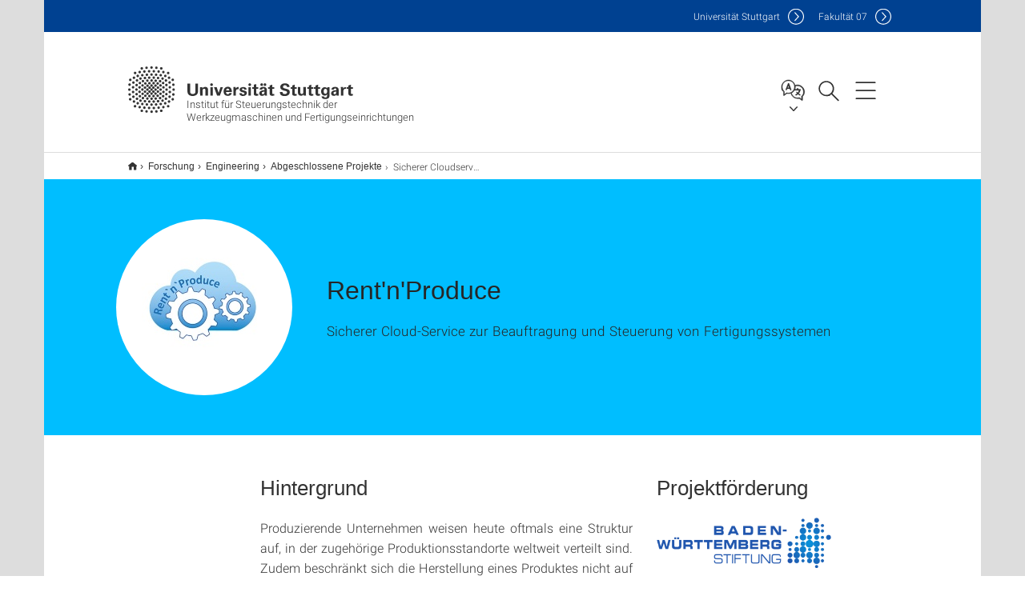

--- FILE ---
content_type: text/html;charset=UTF-8
request_url: https://www.isw.uni-stuttgart.de/forschung/engineering/abgeschlossene-projekte-engineering/rent-n-produce/
body_size: 103673
content:
<!DOCTYPE html>
<!--[if lt IE 7]>      <html lang="de" class="no-js lt-ie9 lt-ie8 lt-ie7"> <![endif]-->
<!--[if IE 7]>         <html lang="de" class="no-js lt-ie9 lt-ie8"> <![endif]-->
<!--[if IE 8]>         <html lang="de" class="no-js lt-ie9"> <![endif]-->
<!--[if gt IE 8]><!-->


<!--
===================== version="0.1.29" =====================
-->

<html lang="de" class="no-js"> <!--<![endif]-->

<head>

<!-- start metadata (_metadata.hbs) -->
	<meta charset="UTF-8">
	<meta http-equiv="X-UA-Compatible" content="IE=edge"/>
	<meta name="creator" content="TIK" />
	<meta name="Publisher" content="Universität Stuttgart - TIK" />
	<meta name="Copyright" content="Universität Stuttgart" />
	<meta name="Content-language" content="de" />
	<meta name="Page-type" content="Bildungseinrichtung" />
	<meta name="viewport" content="width=device-width, initial-scale=1.0, shrink-to-fit=no"/>
	<meta name="robots" content="index, follow" />
	<meta name="system" content="20.0.18" />
	<meta name="template" content="3.0" />
	<meta name="Description" content="Sicherer Cloud-Service zur Beauftragung und Steuerung von Fertigungssystemen"/>	
	<meta name="og:title" content="Rent'n'Produce | Institut für Steuerungstechnik der Werkzeugmaschinen und Fertigungseinrichtungen | Universität Stuttgart" />
	<meta name="og:description" content="Sicherer Cloud-Service zur Beauftragung und Steuerung von Fertigungssystemen "/>
	<meta name="og:image" content="https://www.isw.uni-stuttgart.de/img/forschung/projekte/rnp/rent_n_produce_logo.jpg" />
	<title>Rent'n'Produce | Institut für Steuerungstechnik der Werkzeugmaschinen und Fertigungseinrichtungen | Universität Stuttgart</title><!-- Ende metadata -->


<!-- Styles-Einbindung (_styles.hbs) -->
	<link rel="apple-touch-icon" sizes="180x180" href="/system/modules/de.stuttgart.uni.v3.basics/resources/favicons/apple-touch-icon.png">
            <link rel="icon" type="image/png" sizes="32x32" href="/system/modules/de.stuttgart.uni.v3.basics/resources/favicons/favicon-32x32.png">
            <link rel="icon" type="image/png" sizes="16x16" href="/system/modules/de.stuttgart.uni.v3.basics/resources/favicons/favicon-16x16.png">
            <link rel="manifest" href="/system/modules/de.stuttgart.uni.v3.basics/resources/favicons/site.webmanifest">
            <link rel="mask-icon" href="/system/modules/de.stuttgart.uni.v3.basics/resources/favicons/safari-pinned-tab.svg" color="#ffffff">
            <meta name="msapplication-TileColor" content="#ffffff">
            <meta name="theme-color" content="#ffffff">
		
<link rel="stylesheet" href="/system/modules/de.stuttgart.uni.v3.basics/resources/css/styles.css" type="text/css" >
<link rel="stylesheet" href="/system/modules/de.stuttgart.uni.v3.basics/resources/css/tik.css" type="text/css" >
<link rel="stylesheet" href="/system/modules/de.stuttgart.uni.v3.basics/resources/css/jquery-ui/jquery-ui-1.11.4.min.css" type="text/css" >
<link rel="stylesheet" href="/system/modules/de.stuttgart.uni.v3.basics/resources/css/fancybox/jquery.fancybox357.min.css" type="text/css" >
<link rel="stylesheet" href="/system/modules/de.stuttgart.uni.v3.basics/resources/css/audio/player.css" type="text/css" >
<link rel="stylesheet" href="/system/modules/de.stuttgart.uni.v3.basics/resources/css/footer/footer.css" type="text/css" ><!-- Ende Styles-Einbindung -->

	<!-- Scripts
	================================================== --> 
	
	
<script src="/system/modules/de.stuttgart.uni.v3.basics/resources/js/bootstrap.js"></script>
<script src="/system/modules/de.stuttgart.uni.v3.basics/resources/js/aperto-bootstrap-ie-workaround.js"></script>
<script src="/system/modules/de.stuttgart.uni.v3.basics/resources/js/tik.js"></script>
<script src="/system/modules/de.stuttgart.uni.v3.basics/resources/js/jquery-ui/jquery-ui-1.11.4.min.js"></script>
<script src="/system/modules/de.stuttgart.uni.filters/resources/js/filters.js"></script>
<script src="/system/modules/de.stuttgart.uni.v3.basics/resources/js/fancybox/jquery.fancybox357.min.js"></script>
<script src="/system/modules/de.stuttgart.uni.v3.basics/resources/js/tippy-popper/popper.min.js"></script>
<script src="/system/modules/de.stuttgart.uni.v3.basics/resources/js/tippy-popper/tippy.min.js"></script>
<script src="/system/modules/de.stuttgart.uni.v3.zsb/resources/videointerview/js/dash.all.min.js"></script><style>
		.page-wrap > #page-complete > .container-fluid > .row > div > .row > .col-xs-12,
		.page-wrap > #page-complete > .container-fluid > .row > div > .row > .col-sm-12,
		.page-wrap > #page-complete > .container-fluid > .row > div > .row > .col-md-12,
		.page-wrap > #page-complete > .container-fluid > .row > div > .row > .col-lg-12,
		.page-wrap > #page-complete > .container > .row > div > .row > .col-xs-12,
		.page-wrap > #page-complete > .container > .row > div > .row > .col-sm-12,
		.page-wrap > #page-complete > .container > .row > div > .row > .col-md-12,
		.page-wrap > #page-complete > .container > .row > div > .row > .col-lg-12 {
			padding: 0;
		}
	</style>
</head>

<body class=" is-no-detailpage  is-not-editmode  lang-de ">

<!--googleoff: snippet-->
	
	<!-- start skiplinks (_skiplinks.hbs)-->
	<div class="skip">
		<ul>
			<li><a href="#main">zum Inhalt springen</a></li>
			<li><a href="#footer">zum Footer springen</a></li>
		</ul>
	</div>
	<!-- end skiplinks -->

	<!--googleon: snippet-->
	<div  id="header" ><div class="header" data-id="id-4c6d6e79">
      <span data-anchor id="id-4c6d6e79"></span>
              <!-- start header (_header.hbs) -->
              <header class="b-page-header is-subidentity" data-headercontroller="">
                <div class="container">
                  <div class="container-inner">
                    <div class="row">
                      <a class="b-logo" href="https://www.isw.uni-stuttgart.de/">
                        <!--[if gt IE 8]><!-->
                          <img class="logo-rectangle" src="/system/modules/de.stuttgart.uni.v3.basics/resources/img/svg/logo-de.svg" alt="Logo: Universität Stuttgart - zur Startseite" />
                        <img class="logo-rectangle-inverted" src="/system/modules/de.stuttgart.uni.v3.basics/resources/img/svg/logo-inverted-de.svg" alt="Logo: Universität Stuttgart - zur Startseite" />
                        <!--<![endif]-->
                        <!--[if lt IE 9]>
                        <img class="logo-rectangle" src="/system/modules/de.stuttgart.uni.v3.basics/resources/img/png/logo-de.png" alt="Logo: Universität Stuttgart - zur Startseite" />
                        <img class="logo-rectangle-inverted" src="/system/modules/de.stuttgart.uni.v3.basics/resources/img/svg/logo-inverted-de.png" alt="Logo: Universität Stuttgart - zur Startseite" />
                        <![endif]-->

                        <span  class="subidentity fontsize-xs">Institut für Steuerungstechnik der Werkzeugmaschinen und Fertigungseinrichtungen</span>
                        </a>
                      <div class="header-box">

                        <div class="mainidentity">
                              <div class="container-inner">
                                <a href="https://www.uni-stuttgart.de/">Uni<span class="hideonmobile">versität Stuttgart </span></a>
                                <a href="https://www.f07.uni-stuttgart.de/">F<span class="hideonmobile">akultät </span>07</a></div>
                            </div>
                            <div class="language">
                          <div class="language-box">
                            <span id="language-menu-title" data-tippy-content="Sprache dieser Seite" data-tippy-placement="left">Sprache dieser Seite</span>

                            <ul id="language-menu-options" aria-labelledby="language-menu-title" role="menu">
                                <li class="current-language"><strong><abbr data-tippy-content="Aktuelle Sprache: Deutsch" data-tippy-placement="left">de</abbr></strong></li></ul>
                            </div>
                        </div>
                        <div id="search" class="search">
                          <button aria-controls="search-box" aria-expanded="false" data-href="#search-box" data-tippy-content="Suche" data-tippy-placement="left"><span>Suche</span>
                          </button>
                        </div>
                        <div class="nav-button">
								<button class="lines-button" aria-controls="main-nav" aria-expanded="false" data-href="#b-page-nav" data-tippy-content="Hauptnavigationspunkte" data-tippy-placement="left">
									<span class="lines">Hauptnavigationspunkte</span>
								</button>
							</div>
						<div class="login-main-desktop"></div>
                      </div>
                    </div>
                  </div>
                </div>
                <!-- Start Suche (_search.hbs) -->
                <div class="search-box js-visible" id="search-box" aria-hidden="true">
                  <h2>Suche</h2>
                  <div class="container" role="tabpanel">
                    <div class="search-box-inner">
                      <form action="https://www.isw.uni-stuttgart.de/suche/">
                        <fieldset>
                          <div class="form-label col-sm-12">
                            <label for="global-search">Suche</label>
                            <input type="search" name="q" placeholder="Suche nach Themen, Personen ..." id="global-search" class="autosuggest" />
                          </div>
                          <div class="button">
                            <input aria-label="Starte Suche" type="submit" value="suchen">
                          </div>
                        </fieldset>
                        <input type="hidden" name="lq" value="" />
                        <input type="hidden" name="reloaded" value=""/>                       
                        <input type="hidden" name="restriction" value="false"/>
                        </form>
                    </div>
                  </div>
                </div>
                <!-- Ende Suche -->
                <div class="login-main-mobile js-visible" aria-hidden="false"></div>
                <!-- Ende Login -->
              </header>
              <!-- Ende header -->

              <div class="b-page-nav is-subidentity" id="main-nav" aria-hidden="true">
                <div class="container">
                  <div class="container-inner">
                    <div class="fixed-wrapper">
                      <a class="backto" href="#">zurück</a>
                      <div class="location" aria-hidden="true">
                        <ul>
                          <li class="on"><span></span></li>
                            <li><span></span></li>
                          <li><span></span></li>
                          <li><span></span></li>
                          <li><span></span></li>
                        </ul>
                      </div>
                    </div>

                    <div class="scroll-wrapper">
                      <nav class="main-navigation" aria-label="Haupt-Navigation">
                        <div class="menu-group-box" >
                          <div class="menu-box" data-level="show-level-0">
                            <div class="viewbox" style="position:relative;">
                              <div class="wrapper" style="width: 100%; height: 100%;">
                                <ul class="menu level-0 " id="level-0-0">
	<li class="has-menu"><a href="#level-1-0">Institut</a></li>
	<li class="has-menu"><a href="#level-1-1">Forschung</a></li>
	<li class="has-menu"><a href="#level-1-2">Lehre</a></li>
	<li class="has-menu"><a href="#level-1-3">Veröffentlichungen</a></li>
</ul>
	<ul class="menu level-1 " id="level-1-1" data-parent="#level-0-0" >
		<li class="overview"><a href="https://www.isw.uni-stuttgart.de/forschung/">Forschung</a></li>
		<li class="has-menu"><a href="#level-2-7">Additive Fertigung</a></li>
		<li class="has-menu"><a href="#level-2-8">Antriebsregelung</a></li>
		<li class="has-menu"><a href="#level-2-9">Engineering</a></li>
		<li class="has-menu"><a href="#level-2-10">Kommunikation</a></li>
		<li class="has-menu"><a href="#level-2-11">Maschinentechnik</a></li>
		<li class="has-menu"><a href="#level-2-12">Simulation</a></li>
		<li class="has-menu"><a href="#level-2-13">Steuerungsalgorithmen</a></li>
		<li class="has-menu"><a href="#level-2-14">Steuerungsarchitekturen</a></li>
		<li class="has-menu"><a href="#level-2-15">Virtuelle Produktion</a></li>
	</ul>
		<ul class="menu level-2 " id="level-2-7" data-parent="#level-1-1" >
			<li class="overview"><a href="https://www.isw.uni-stuttgart.de/forschung/additive-fertigung/">Additive Fertigung</a></li>
			<li><a href="https://www.isw.uni-stuttgart.de/forschung/additive-fertigung/Prozessoptimierung-Laserstrahlschmelzen/">Entwicklung eines selbst-adaptierenden Steuerungssystems zur Optimierung der Qualität additiv gefertigter Bauteile</a></li>
			<li class="has-menu"><a href="#level-3-21">Abgeschlossene Projekte</a></li>
		</ul>
			<ul class="menu level-3 " id="level-3-21" data-parent="#level-2-7" >
				<li class="overview"><a href="https://www.isw.uni-stuttgart.de/forschung/additive-fertigung/abgeschlossene-projekte-additive-fertigung/">Abgeschlossene Projekte</a></li>
				<li><a href="https://www.isw.uni-stuttgart.de/forschung/additive-fertigung/abgeschlossene-projekte-additive-fertigung/bionisches-bauen/">Additive Fertigung Bionischer Bauteile mit Verbundwerkstoffen "Bionisches Bauen"</a></li>
				<li><a href="https://www.isw.uni-stuttgart.de/forschung/additive-fertigung/abgeschlossene-projekte-additive-fertigung/InnoCampus/">Bahnplanung und Prozessregelung für das koaxiale Laserdrahtauftragsschweißen</a></li>
				<li><a href="https://www.isw.uni-stuttgart.de/forschung/additive-fertigung/abgeschlossene-projekte-additive-fertigung/SmartAdditiv/">Entwicklung einer neuartigen, automatischen Steuerung für additive Fertigung unter Berücksichtigung des Materialverhaltens im Druckkopf</a></li>
				<li><a href="https://www.isw.uni-stuttgart.de/forschung/additive-fertigung/abgeschlossene-projekte-additive-fertigung/Schalungsdruck-in-der-Fliessfertigung/">Entwicklung eines adaptierbaren Fertigungsverfahrens für modulare leichte Betonbauteile mittels voll-rezyklierbaren Schalungssystemen</a></li>
				<li><a href="https://www.isw.uni-stuttgart.de/forschung/additive-fertigung/abgeschlossene-projekte-additive-fertigung/5D-Linsendruck/">Femtosekunden 5D Druck auf Freiformflächen mit Submikrometer-Präzision für optische Sensoren</a></li>
				<li><a href="https://www.isw.uni-stuttgart.de/forschung/additive-fertigung/abgeschlossene-projekte-additive-fertigung/Biobeton/">Grundlagen und Verfahrensprinzipien für die Herstellung CO2-neutraler und ressourceneffizienter Bauteile</a></li>
				<li><a href="https://www.isw.uni-stuttgart.de/forschung/additive-fertigung/abgeschlossene-projekte-additive-fertigung/leistungszentrum-mass-personalization/">Leistungszentrum für Mass Personalization</a></li>
				<li><a href="https://www.isw.uni-stuttgart.de/forschung/additive-fertigung/abgeschlossene-projekte-additive-fertigung/CompoundCNC/">Quantifizierung der Verbesserung der Oberflächengenauigkeit bei einer flächenübergreifenden Interpolation auf der Steuerung für die generative Fertigung von Freiformflächenverbünden</a></li>
				<li><a href="https://www.isw.uni-stuttgart.de/forschung/additive-fertigung/abgeschlossene-projekte-additive-fertigung/UpFilT/">Upcycling-Filamente aus Thermoformproduktionsabfällen</a></li>
				<li><a href="https://www.isw.uni-stuttgart.de/forschung/additive-fertigung/abgeschlossene-projekte-additive-fertigung/hybridcam/">Verbesserung der Wirtschaftlichkeit Moderner Generativer Fertigungsverfahren durch Erweiterung Bestehender Computer Aided Manufacturing (CAM) Systeme "HybridCAM"</a></li>
			</ul>
		<ul class="menu level-2 " id="level-2-8" data-parent="#level-1-1" >
			<li class="overview"><a href="https://www.isw.uni-stuttgart.de/forschung/antriebsregelung/">Antriebsregelung</a></li>
			<li><a href="https://www.isw.uni-stuttgart.de/forschung/antriebsregelung/Adaptive-PWM/">Adaptive Pulsweitenmodulation zur Effizienzsteigerung elektrischer Servoantriebe in Werkzeugmaschinen</a></li>
			<li><a href="https://www.isw.uni-stuttgart.de/forschung/antriebsregelung/adaptive-verspannung/">Adaptive Verspannung elektrisch verspannter ZRA</a></li>
			<li><a href="https://www.isw.uni-stuttgart.de/forschung/antriebsregelung/HyCompII/">Kompensation kinematischer Übertragungsfehler an Industrierobotern</a></li>
			<li><a href="https://www.isw.uni-stuttgart.de/forschung/antriebsregelung/oap/">Open Automation Platform</a></li>
			<li><a href="https://www.isw.uni-stuttgart.de/forschung/antriebsregelung/IR-Beobachter/">Optimale Kontaktkraftschätzung bei Industrierobotern für mechanische Fertigungsarbeiten</a></li>
			<li><a href="https://www.isw.uni-stuttgart.de/forschung/antriebsregelung/RCAL-IMS/">Statische, Arbeitsraumübergreifende Online-Kalibrierung an Knickarmrobotern mit Inertialsensorik</a></li>
			<li><a href="https://www.isw.uni-stuttgart.de/forschung/antriebsregelung/ZRA-Gleichlauf/">Steigerung der Genauigkeit von Zahnstange-Ritzel-Antrieben durch modellbasierte Kompensation des Gleichlauffehlers</a></li>
			<li><a href="https://www.isw.uni-stuttgart.de/forschung/antriebsregelung/VoKuMe/">Vorspannungsnachstellung an Kugelgewindetrieben mittels passiver Mechanik</a></li>
			<li class="has-menu"><a href="#level-3-30">Abgeschlossene Projekte</a></li>
		</ul>
			<ul class="menu level-3 " id="level-3-30" data-parent="#level-2-8" >
				<li class="overview"><a href="https://www.isw.uni-stuttgart.de/forschung/antriebsregelung/abgeschlossene-projekte-antriebsregelung/">Abgeschlossene Projekte</a></li>
				<li><a href="https://www.isw.uni-stuttgart.de/forschung/antriebsregelung/abgeschlossene-projekte-antriebsregelung/aktive-schwingungsdaempfung/">Antriebsbasierte Schwingungsdämpfung an Industrierobotern zur Fräsbearbeitung "SDaR"</a></li>
				<li><a href="https://www.isw.uni-stuttgart.de/forschung/antriebsregelung/abgeschlossene-projekte-antriebsregelung/CO2-HyChain/">CO2-Einsparung durch Reifegradsteigerung der Wertschöpfungskette hybrider Hochleistungsbauteile für den funktionalen Leichtbau</a></li>
				<li><a href="https://www.isw.uni-stuttgart.de/forschung/antriebsregelung/abgeschlossene-projekte-antriebsregelung/expo-2015/">Expo 2015 Weltaustellung Seilroboter</a></li>
				<li><a href="https://www.isw.uni-stuttgart.de/forschung/antriebsregelung/abgeschlossene-projekte-antriebsregelung/ICM/">Greybox-Modellierung für dynamisch genauere mechatronische Gesamtsysteme</a></li>
				<li><a href="https://www.isw.uni-stuttgart.de/forschung/antriebsregelung/abgeschlossene-projekte-antriebsregelung/HyComp/">Hysteresekompensation am Industrieroboter mittels Koppelkraftbeobachter</a></li>
				<li><a href="https://www.isw.uni-stuttgart.de/forschung/antriebsregelung/abgeschlossene-projekte-antriebsregelung/IKEPa/">Identifikation und Kompensation elektromechanischer Eigenschaften von Seiltrieben für parallele Seilroboter</a></li>
				<li><a href="https://www.isw.uni-stuttgart.de/forschung/antriebsregelung/abgeschlossene-projekte-antriebsregelung/kums2/">Kompensation des Umkehrspiels in Zahnstange-Ritzel-Antrieben durch die Erfassung der Beschleunigung des Maschinentisches</a></li>
				<li><a href="https://www.isw.uni-stuttgart.de/forschung/antriebsregelung/abgeschlossene-projekte-antriebsregelung/Master-Switch/">Neuartige Positionsregelung für elektrisch verspannte Zahnstange-Ritzel-Antriebssysteme zur Steigerung der Genauigkeit</a></li>
				<li><a href="https://www.isw.uni-stuttgart.de/forschung/antriebsregelung/abgeschlossene-projekte-antriebsregelung/bearbeiten-mit-robotern/">Optimierung der Produktivität bei der Spanenden Bearbeitung mit Robotern "Bearbeiten mit Robotern"</a></li>
				<li><a href="https://www.isw.uni-stuttgart.de/forschung/antriebsregelung/abgeschlossene-projekte-antriebsregelung/delve/">Steigerung der Dynamik Elektromechanischer Vorschubantriebe durch Diskontinuierliche Einleitung einer Reibkraft "DELVE"</a></li>
				<li><a href="https://www.isw.uni-stuttgart.de/forschung/antriebsregelung/abgeschlossene-projekte-antriebsregelung/SliMoReK/">Sliding-Mode-Maschinentischregelung zur Verbesserung des dynamischen Verhaltens von Vorschubachsen mit Kugelgewindetrieb</a></li>
				<li><a href="https://www.isw.uni-stuttgart.de/forschung/antriebsregelung/abgeschlossene-projekte-antriebsregelung/Impuls/">Verbesserte Bahnführung von Vorschubachsen durch trägheitsbasierten Impulsaktor am Maschinentisch</a></li>
				<li><a href="https://www.isw.uni-stuttgart.de/forschung/antriebsregelung/abgeschlossene-projekte-antriebsregelung/AdaVoS/">Verbesserung des dynamischen Verhaltens von Industrierobotern durch adaptive Getriebevorspannung</a></li>
			</ul>
		<ul class="menu level-2 " id="level-2-9" data-parent="#level-1-1" >
			<li class="overview"><a href="https://www.isw.uni-stuttgart.de/forschung/engineering/">Engineering</a></li>
			<li><a href="https://www.isw.uni-stuttgart.de/forschung/engineering/arena2036/">Active Research Environment for the Next Generation of Automobiles "ARENA2036"</a></li>
			<li><a href="https://www.isw.uni-stuttgart.de/forschung/engineering/EXC-IntCDC-RP14/">Additive cyber-physische Fertigungsplattform für multifunktionelle,  belastungsoptimierte Bauelemente aus  Faserverbundkunststoffen</a></li>
			<li><a href="https://www.isw.uni-stuttgart.de/forschung/engineering/AMDZ/">Automatisiertes Engineering vollautomatisierter Montagelinien mittlerer Losgröße und erhöhten Flexibilitätsanforderungen durch Einsatz des Digitalen Zwillings</a></li>
			<li><a href="https://www.isw.uni-stuttgart.de/forschung/engineering/CoPoRust/">Entwicklung einer Rust-Unterstützung für Coded Processing</a></li>
			<li><a href="https://www.isw.uni-stuttgart.de/forschung/engineering/AssistVC/">Erforschung eines intelligenten Assistenzsystems zur Kompensation von nicht vorhandenen Komponenten in einem Gesamtsimulationsmodell durch KI-basierte Entscheidungslogik</a></li>
			<li><a href="https://www.isw.uni-stuttgart.de/forschung/engineering/Factory-X/">Factory-X - Schaffung eines offenen und kollaborativen Datenökosystems für Fabrikausrüster und -betreiber</a></li>
			<li><a href="https://www.isw.uni-stuttgart.de/forschung/engineering/growING/">Growing Digital Twins for integrated Co-Creation</a></li>
			<li><a href="https://www.isw.uni-stuttgart.de/forschung/engineering/MBDO/">Model-Based DevOps</a></li>
			<li><a href="https://www.isw.uni-stuttgart.de/forschung/engineering/SFTwin/">Smart Factory durch Digitale Zwillinge in der Fahrzeugindustrie</a></li>
			<li><a href="https://www.isw.uni-stuttgart.de/forschung/engineering/VoKuMe/">Vorspannungsnachstellung an Kugelgewindetrieben mittels passiver Mechanik</a></li>
			<li><a href="https://www.isw.uni-stuttgart.de/forschung/engineering/Well-defined/">Wertschöpfungsnetzwerk-Modellierung für die software-definierte resiliente Produktion der Zukunft</a></li>
			<li class="has-menu"><a href="#level-3-42">Abgeschlossene Projekte</a></li>
		</ul>
			<ul class="menu level-3 active-list" id="level-3-42" data-parent="#level-2-9"  style="display: block;" aria-expanded="true">
				<li class="overview"><a href="https://www.isw.uni-stuttgart.de/forschung/engineering/abgeschlossene-projekte-engineering/">Abgeschlossene Projekte</a></li>
				<li><a href="https://www.isw.uni-stuttgart.de/forschung/engineering/abgeschlossene-projekte-engineering/forzdm/">Ausschussreduzierung in mehrstufigen Produktionssystemen</a></li>
				<li><a href="https://www.isw.uni-stuttgart.de/forschung/engineering/abgeschlossene-projekte-engineering/CLM4.0/">Closed Loop Manufacturing 4.0</a></li>
				<li><a href="https://www.isw.uni-stuttgart.de/forschung/engineering/abgeschlossene-projekte-engineering/cosbe/">Entwicklung einer durchgängigen simulationsbasierten Entwicklungsplattform</a></li>
				<li><a href="https://www.isw.uni-stuttgart.de/forschung/engineering/abgeschlossene-projekte-engineering/PISA/">Entwicklung einer neuartigen, integrierten Industrie 4.0 Auswertung für Produktionsanlagen</a></li>
				<li><a href="https://www.isw.uni-stuttgart.de/forschung/engineering/abgeschlossene-projekte-engineering/Requirement-to-Development-Digital-Twin-R2D2-Twin/">Entwicklung eines neuartigen Werkzeugs und zugehörige Methoden für die Nutzung von 3D Simulation in der Anforderungsphase von Maschinen und Anlagen sowie deren Überführung in die Entwicklung</a></li>
				<li><a href="https://www.isw.uni-stuttgart.de/forschung/engineering/abgeschlossene-projekte-engineering/toolproduction/">Entwicklung eines  Verfahrens zur internetbasierten Bereitstellung von Produkttechnologien nach „Industrie 4.0“</a></li>
				<li><a href="https://www.isw.uni-stuttgart.de/forschung/engineering/abgeschlossene-projekte-engineering/virtuelle-steuerungstestbench/">Entwicklung eines Softwarebasierten Verfahrens zum Automatisierten Test von Maschinensteuerungen auf Basis Virtueller Maschinen "Virtuelle Steuerungstestbench"</a></li>
				<li><a href="https://www.isw.uni-stuttgart.de/forschung/engineering/abgeschlossene-projekte-engineering/SDMflex/">Flexibles Software-Defined Manufacturing durch kontinuierliche selbstlernende qualitätsbewusste Digitale Zwillinge</a></li>
				<li><a href="https://www.isw.uni-stuttgart.de/forschung/engineering/abgeschlossene-projekte-engineering/FluPro/">Fluide Fahrzeugproduktion für die Mobilität der Zukunft </a></li>
				<li><a href="https://www.isw.uni-stuttgart.de/forschung/engineering/abgeschlossene-projekte-engineering/FH-Personal/">Förderung von Maßnahmen zur Gewinnung und Entwicklung von professoralem Personal an Fachhochschulen</a></li>
				<li><a href="https://www.isw.uni-stuttgart.de/forschung/engineering/abgeschlossene-projekte-engineering/seilstrgconf/">In-Betrieb-Rekonfiguration von Seilrobotern</a></li>
				<li><a href="https://www.isw.uni-stuttgart.de/forschung/engineering/abgeschlossene-projekte-engineering/picasso/">Industrielle Cloudbasierte Steuerungsplattform für eine Produktion mit Cyberphysischen Systemen "pICASSO"</a></li>
				<li><a href="https://www.isw.uni-stuttgart.de/forschung/engineering/abgeschlossene-projekte-engineering/Gaia-X4ICM/">Infrastruktur für eine durchgängige Digitalisierung der Produktion auf Basis von GAIA-X</a></li>
				<li><a href="https://www.isw.uni-stuttgart.de/forschung/engineering/abgeschlossene-projekte-engineering/kosmos/">Kollaborative Smart Contracting Plattform für digitale Wertschöpfungsnetze</a></li>
				<li><a href="https://www.isw.uni-stuttgart.de/forschung/engineering/abgeschlossene-projekte-engineering/COSMIC-X/">Kollaborative Smart Services für industrielle Wertschöpfungsnetze in GAIA-X</a></li>
				<li><a href="https://www.isw.uni-stuttgart.de/forschung/engineering/abgeschlossene-projekte-engineering/leistungszentrum-mass-personalization/">Leistungszentrum für Mass Personalization</a></li>
				<li><a href="https://www.isw.uni-stuttgart.de/forschung/engineering/abgeschlossene-projekte-engineering/multicloud/">Multicloudbasierte Dienstleistungen für die Produktion "MultiCloud"</a></li>
				<li><a href="https://www.isw.uni-stuttgart.de/forschung/engineering/abgeschlossene-projekte-engineering/FabOS/">Offenes, verteiltes, echtzeitfähiges und sicheres Betriebssystem für die Produktion</a></li>
				<li><a href="https://www.isw.uni-stuttgart.de/forschung/engineering/abgeschlossene-projekte-engineering/CompoundCNC/">Quantifizierung der Verbesserung der Oberflächengenauigkeit bei einer flächenübergreifenden Interpolation auf der Steuerung für die generative Fertigung von Freiformflächenverbünden</a></li>
				<li><a href="https://www.isw.uni-stuttgart.de/forschung/engineering/abgeschlossene-projekte-engineering/retronet/">Retrofitting von Maschinen für Industrie 4.0</a></li>
				<li><a href="https://www.isw.uni-stuttgart.de/forschung/engineering/abgeschlossene-projekte-engineering/RoboCable/">Robotergestützte Manipulation biegeschlaffer Bauteile mit hoher Varianz und Prozessunsicherheiten in der Produktion von Elektrofahrzeugen</a></li>
				<li><a href="https://www.isw.uni-stuttgart.de/forschung/engineering/abgeschlossene-projekte-engineering/rent-n-produce/" class="active">Sicherer Cloudservice zur Beauftragung und Steuerung von Fertigungssystemen "Rent'n'Produce"</a></li>
				<li><a href="https://www.isw.uni-stuttgart.de/forschung/engineering/abgeschlossene-projekte-engineering/seronet/">Serviceorientiertes Backend für Serviceroboterlösungen</a></li>
				<li><a href="https://www.isw.uni-stuttgart.de/forschung/engineering/abgeschlossene-projekte-engineering/devekos/">Sichere, Verteilte und Kommunizerende Mehrkomponentensysteme</a></li>
				<li><a href="https://www.isw.uni-stuttgart.de/forschung/engineering/abgeschlossene-projekte-engineering/STR/">Soft Tissue Robotics - Automatisierter Umgang mit biegeschlaffen Bauteilen</a></li>
				<li><a href="https://www.isw.uni-stuttgart.de/forschung/engineering/abgeschlossene-projekte-engineering/SDM4FZI/">Software-defined Manufacturing für die Fahrzeug- und Zulieferindustrie</a></li>
				<li><a href="https://www.isw.uni-stuttgart.de/forschung/engineering/abgeschlossene-projekte-engineering/SDW/">Software-definierte Wertstromprozesssysteme</a></li>
				<li><a href="https://www.isw.uni-stuttgart.de/forschung/engineering/abgeschlossene-projekte-engineering/hybridcam/">Verbesserung der Wirtschaftlichkeit Moderner Generativer Fertigungsverfahren durch Erweiterung Bestehender Computer Aided Manufacturing (CAM) Systeme "HybridCAM"</a></li>
			</ul>
		<ul class="menu level-2 " id="level-2-10" data-parent="#level-1-1" >
			<li class="overview"><a href="https://www.isw.uni-stuttgart.de/forschung/kommunikation/">Kommunikation</a></li>
			<li><a href="https://www.isw.uni-stuttgart.de/forschung/kommunikation/arena2036/">Active Research Environment for the Next Generation of Automobiles "ARENA2036"</a></li>
			<li><a href="https://www.isw.uni-stuttgart.de/forschung/kommunikation/OPC-UA-CLOU/">Clean OPC UA Information Modeling</a></li>
			<li><a href="https://www.isw.uni-stuttgart.de/forschung/kommunikation/Factory-X/">Factory-X - Schaffung eines offenen und kollaborativen Datenökosystems für Fabrikausrüster und -betreiber</a></li>
			<li><a href="https://www.isw.uni-stuttgart.de/forschung/kommunikation/growING/">Growing Digital Twins for integrated Co-Creation</a></li>
			<li><a href="https://www.isw.uni-stuttgart.de/forschung/kommunikation/Brownfield-TSN/">Integration bestehender Protokolle in konvergente TSN-Netze</a></li>
			<li><a href="https://www.isw.uni-stuttgart.de/forschung/kommunikation/KonI4.0/">Konnektivität für Industrie 4.0</a></li>
			<li><a href="https://www.isw.uni-stuttgart.de/forschung/kommunikation/SFTwin/">Smart Factory durch Digitale Zwillinge in der Fahrzeugindustrie</a></li>
			<li><a href="https://www.isw.uni-stuttgart.de/forschung/kommunikation/Stuttgarter-Maschinenfabrik/">Software-definierte Industrie 4.0 Fabrik der Zukunft, in der individualisierte Produkte selbstorganisiert hergestellt werden</a></li>
			<li class="has-menu"><a href="#level-3-51">Abgeschlossene Projekte</a></li>
		</ul>
			<ul class="menu level-3 " id="level-3-51" data-parent="#level-2-10" >
				<li class="overview"><a href="https://www.isw.uni-stuttgart.de/forschung/kommunikation/abgeschlossene-projekte-kommunikation/">Abgeschlossene Projekte</a></li>
				<li><a href="https://www.isw.uni-stuttgart.de/forschung/kommunikation/abgeschlossene-projekte-kommunikation/smart-ftf/">Adaptive Bahnplanung zur Umfahrung von Objekten / Hindernissen</a></li>
				<li><a href="https://www.isw.uni-stuttgart.de/forschung/kommunikation/abgeschlossene-projekte-kommunikation/CLM4.0/">Closed Loop Manufacturing 4.0</a></li>
				<li><a href="https://www.isw.uni-stuttgart.de/forschung/kommunikation/abgeschlossene-projekte-kommunikation/cloudarc/">Cloudbasierte Überwachung und Optimierung von Roboteranlagen für das Lichtbogenschweißen "CloudArc"</a></li>
				<li><a href="https://www.isw.uni-stuttgart.de/forschung/kommunikation/abgeschlossene-projekte-kommunikation/AccessTSN/">Entwicklung einer Echtzeit-Plattform und Management- Werkzeugen für TSN</a></li>
				<li><a href="https://www.isw.uni-stuttgart.de/forschung/kommunikation/abgeschlossene-projekte-kommunikation/ControlTSN/">Entwicklung eines modularen Managementframeworks für verteilte Echtzeit-Anwendungen auf Basis von TSN und OPC UA</a></li>
				<li><a href="https://www.isw.uni-stuttgart.de/forschung/kommunikation/abgeschlossene-projekte-kommunikation/OPC-UA-Testfall-Generator/">Entwicklung eines Expertensystems für eine Informationstechnische Automatisierung der Erstellung von OPC UA Testfällen und -skripten in Industrial Internet of Things Anwendungen</a></li>
				<li><a href="https://www.isw.uni-stuttgart.de/forschung/kommunikation/abgeschlossene-projekte-kommunikation/picasso/">Industrielle Cloudbasierte Steuerungsplattform für eine Produktion mit Cyberphysischen Systemen "pICASSO"</a></li>
				<li><a href="https://www.isw.uni-stuttgart.de/forschung/kommunikation/abgeschlossene-projekte-kommunikation/Gaia-X4ICM/">Infrastruktur für eine durchgängige Digitalisierung der Produktion auf Basis von GAIA-X</a></li>
				<li><a href="https://www.isw.uni-stuttgart.de/forschung/kommunikation/abgeschlossene-projekte-kommunikation/isrv/">Intelligentes Servicesystems "iSRV"</a></li>
				<li><a href="https://www.isw.uni-stuttgart.de/forschung/kommunikation/abgeschlossene-projekte-kommunikation/kosmos/">Kollaborative Smart Contracting Plattform für digitale Wertschöpfungsnetze</a></li>
				<li><a href="https://www.isw.uni-stuttgart.de/forschung/kommunikation/abgeschlossene-projekte-kommunikation/COSMIC-X/">Kollaborative Smart Services für industrielle Wertschöpfungsnetze in GAIA-X</a></li>
				<li><a href="https://www.isw.uni-stuttgart.de/forschung/kommunikation/abgeschlossene-projekte-kommunikation/USE/">Low-Code Universal Setup Environment für OPC UA Produkte</a></li>
				<li><a href="https://www.isw.uni-stuttgart.de/forschung/kommunikation/abgeschlossene-projekte-kommunikation/tsn4kmu/">Modulare TSN-Routerplattform</a></li>
				<li><a href="https://www.isw.uni-stuttgart.de/forschung/kommunikation/abgeschlossene-projekte-kommunikation/multicloud/">Multicloudbasierte Dienstleistungen für die Produktion "MultiCloud"</a></li>
				<li><a href="https://www.isw.uni-stuttgart.de/forschung/kommunikation/abgeschlossene-projekte-kommunikation/FabOS/">Offenes, verteiltes, echtzeitfähiges und sicheres Betriebssystem für die Produktion</a></li>
				<li><a href="https://www.isw.uni-stuttgart.de/forschung/kommunikation/abgeschlossene-projekte-kommunikation/retronet/">Retrofitting von Maschinen für Industrie 4.0</a></li>
				<li><a href="https://www.isw.uni-stuttgart.de/forschung/kommunikation/abgeschlossene-projekte-kommunikation/seronet/">Serviceorientiertes Backend für Serviceroboterlösungen</a></li>
				<li><a href="https://www.isw.uni-stuttgart.de/forschung/kommunikation/abgeschlossene-projekte-kommunikation/SFSC/">Shop-Floor Service Connector zur nutzerfreundlichen und plattformunabhängigen Entwicklung von Industrie 4.0 Smart Services</a></li>
				<li><a href="https://www.isw.uni-stuttgart.de/forschung/kommunikation/abgeschlossene-projekte-kommunikation/devekos/">Sichere, Verteilte und Kommunizerende Mehrkomponentensysteme</a></li>
				<li><a href="https://www.isw.uni-stuttgart.de/forschung/kommunikation/abgeschlossene-projekte-kommunikation/SDM4FZI/">Software-defined Manufacturing für die Fahrzeug- und Zulieferindustrie</a></li>
				<li><a href="https://www.isw.uni-stuttgart.de/forschung/kommunikation/abgeschlossene-projekte-kommunikation/EDK/">Vernetzung von mobilen CPS durch echtzeitfähige Drahtloskommunikation</a></li>
			</ul>
		<ul class="menu level-2 " id="level-2-11" data-parent="#level-1-1" >
			<li class="overview"><a href="https://www.isw.uni-stuttgart.de/forschung/maschinentechnik/">Maschinentechnik</a></li>
			<li><a href="https://www.isw.uni-stuttgart.de/forschung/maschinentechnik/adaptive-verspannung/">Adaptive Verspannung elektrisch verspannter ZRA</a></li>
			<li><a href="https://www.isw.uni-stuttgart.de/forschung/maschinentechnik/EXC-IntCDC-RP14/">Additive cyber-physische Fertigungsplattform für multifunktionelle,  belastungsoptimierte Bauelemente aus  Faserverbundkunststoffen</a></li>
			<li><a href="https://www.isw.uni-stuttgart.de/forschung/maschinentechnik/IntCDC-RP27/">Cyber-Physical, Large-Scale Manipulation with Highly Reconfigurable and Multi-Functional Cable Robots for Construction in Existing Structures</a></li>
			<li><a href="https://www.isw.uni-stuttgart.de/forschung/maschinentechnik/HyCompII/">Kompensation kinematischer Übertragungsfehler an Industrierobotern</a></li>
			<li><a href="https://www.isw.uni-stuttgart.de/forschung/maschinentechnik/Stuttgarter-Maschinenfabrik/">Software-definierte Industrie 4.0 Fabrik der Zukunft, in der individualisierte Produkte selbstorganisiert hergestellt werden</a></li>
			<li><a href="https://www.isw.uni-stuttgart.de/forschung/maschinentechnik/ZRA-Gleichlauf/">Steigerung der Genauigkeit von Zahnstange-Ritzel-Antrieben durch modellbasierte Kompensation des Gleichlauffehlers</a></li>
			<li><a href="https://www.isw.uni-stuttgart.de/forschung/maschinentechnik/VoKuMe/">Vorspannungsnachstellung an Kugelgewindetrieben mittels passiver Mechanik</a></li>
			<li class="has-menu"><a href="#level-3-59">Abgeschlossene Projekte</a></li>
		</ul>
			<ul class="menu level-3 " id="level-3-59" data-parent="#level-2-11" >
				<li class="overview"><a href="https://www.isw.uni-stuttgart.de/forschung/maschinentechnik/abgeschlossene-projekte-maschinentechnik/">Abgeschlossene Projekte</a></li>
				<li><a href="https://www.isw.uni-stuttgart.de/forschung/maschinentechnik/abgeschlossene-projekte-maschinentechnik/bionisches-bauen/">Additive Fertigung Bionischer Bauteile mit Verbundwerkstoffen "Bionisches Bauen"</a></li>
				<li><a href="https://www.isw.uni-stuttgart.de/forschung/maschinentechnik/abgeschlossene-projekte-maschinentechnik/aktive-schwingungsdaempfung/">Antriebsbasierte Schwingungsdämpfung an Industrierobotern zur Fräsbearbeitung "SDaR"</a></li>
				<li><a href="https://www.isw.uni-stuttgart.de/forschung/maschinentechnik/abgeschlossene-projekte-maschinentechnik/CLM4.0/">Closed Loop Manufacturing 4.0</a></li>
				<li><a href="https://www.isw.uni-stuttgart.de/forschung/maschinentechnik/abgeschlossene-projekte-maschinentechnik/CO2-HyChain/">CO2-Einsparung durch Reifegradsteigerung der Wertschöpfungskette hybrider Hochleistungsbauteile für den funktionalen Leichtbau</a></li>
				<li><a href="https://www.isw.uni-stuttgart.de/forschung/maschinentechnik/abgeschlossene-projekte-maschinentechnik/endlessz/">Erweiterung der kinematischen Modellierung für parallele Seilroboter mit endloser Rotationsachse </a></li>
				<li><a href="https://www.isw.uni-stuttgart.de/forschung/maschinentechnik/abgeschlossene-projekte-maschinentechnik/seilstrgconf/">In-Betrieb-Rekonfiguration von Seilrobotern</a></li>
				<li><a href="https://www.isw.uni-stuttgart.de/forschung/maschinentechnik/abgeschlossene-projekte-maschinentechnik/icamdyro/">Kinematik und Dynamik von Seilrobotern</a></li>
				<li><a href="https://www.isw.uni-stuttgart.de/forschung/maschinentechnik/abgeschlossene-projekte-maschinentechnik/kums2/">Kompensation des Umkehrspiels in Zahnstange-Ritzel-Antrieben durch die Erfassung der Beschleunigung des Maschinentisches</a></li>
				<li><a href="https://www.isw.uni-stuttgart.de/forschung/maschinentechnik/abgeschlossene-projekte-maschinentechnik/bearbeiten-mit-robotern/">Optimierung der Produktivität bei der Spanenden Bearbeitung mit Robotern "Bearbeiten mit Robotern"</a></li>
				<li><a href="https://www.isw.uni-stuttgart.de/forschung/maschinentechnik/abgeschlossene-projekte-maschinentechnik/sirowo/">Simplified Robotic Woodwork</a></li>
				<li><a href="https://www.isw.uni-stuttgart.de/forschung/maschinentechnik/abgeschlossene-projekte-maschinentechnik/soft-tissue-robotics-lokalisierung/">Soft Tissue Robotics - Lokalisierung</a></li>
				<li><a href="https://www.isw.uni-stuttgart.de/forschung/maschinentechnik/abgeschlossene-projekte-maschinentechnik/SDW/">Software-definierte Wertstromprozesssysteme</a></li>
				<li><a href="https://www.isw.uni-stuttgart.de/forschung/maschinentechnik/abgeschlossene-projekte-maschinentechnik/delve/">Steigerung der Dynamik Elektromechanischer Vorschubantriebe durch Diskontinuierliche Einleitung einer Reibkraft "DELVE"</a></li>
				<li><a href="https://www.isw.uni-stuttgart.de/forschung/maschinentechnik/abgeschlossene-projekte-maschinentechnik/top-gen-2/">Topologisch Optimierte Bauteile</a></li>
				<li><a href="https://www.isw.uni-stuttgart.de/forschung/maschinentechnik/abgeschlossene-projekte-maschinentechnik/impuls/">Verbesserte Bahnführung von Vorschubachsen durch trägheitsbasierten Impulsaktor am Maschinentisch</a></li>
				<li><a href="https://www.isw.uni-stuttgart.de/forschung/maschinentechnik/abgeschlossene-projekte-maschinentechnik/AdaVoS/">Verbesserung des dynamischen Verhaltens von Industrierobotern durch adaptive Getriebevorspannung</a></li>
			</ul>
		<ul class="menu level-2 " id="level-2-12" data-parent="#level-1-1" >
			<li class="overview"><a href="https://www.isw.uni-stuttgart.de/forschung/simulation/">Simulation</a></li>
			<li><a href="https://www.isw.uni-stuttgart.de/forschung/simulation/EXC-IntCDC-RP14/">Additive cyber-physische Fertigungsplattform für multifunktionelle,  belastungsoptimierte Bauelemente aus  Faserverbundkunststoffen</a></li>
			<li><a href="https://www.isw.uni-stuttgart.de/forschung/simulation/aCoSi/">Automatisierte Partitionierung für die Echtzeit-Co-Simulation bei der virtuellen Inbetriebnahme von Produktionssystemen</a></li>
			<li><a href="https://www.isw.uni-stuttgart.de/forschung/simulation/IntCDC-RP27/">Cyber-Physical, Large-Scale Manipulation with Highly Reconfigurable and Multi-Functional Cable Robots for Construction in Existing Structures</a></li>
			<li><a href="https://www.isw.uni-stuttgart.de/forschung/simulation/AssistVC/">Erforschung eines intelligenten Assistenzsystems zur Kompensation von nicht vorhandenen Komponenten in einem Gesamtsimulationsmodell durch KI-basierte Entscheidungslogik</a></li>
			<li><a href="https://www.isw.uni-stuttgart.de/forschung/simulation/Factory-X/">Factory-X - Schaffung eines offenen und kollaborativen Datenökosystems für Fabrikausrüster und -betreiber</a></li>
			<li><a href="https://www.isw.uni-stuttgart.de/forschung/simulation/growING/">Growing Digital Twins for integrated Co-Creation</a></li>
			<li><a href="https://www.isw.uni-stuttgart.de/forschung/simulation/EcoPass3D/">Modularer Digitaler Zwilling mit Digitalem Produktpass für nachhaltigkeitsbezogene Produktinformationen zur Entwicklung serviceorientierter Geschäftsmodelle</a></li>
			<li><a href="https://www.isw.uni-stuttgart.de/forschung/simulation/SIRob/">Seamless Integration of Robotic Systems Using Digital Twins</a></li>
			<li><a href="https://www.isw.uni-stuttgart.de/forschung/simulation/SFTwin/">Smart Factory durch Digitale Zwillinge in der Fahrzeugindustrie</a></li>
			<li><a href="https://www.isw.uni-stuttgart.de/forschung/simulation/Stuttgarter-Maschinenfabrik/">Software-definierte Industrie 4.0 Fabrik der Zukunft, in der individualisierte Produkte selbstorganisiert hergestellt werden</a></li>
			<li><a href="https://www.isw.uni-stuttgart.de/forschung/simulation/virtueller-tischkicker/">Virtueller Tischkicker</a></li>
			<li><a href="https://www.isw.uni-stuttgart.de/forschung/simulation/VoKuMe/">Vorspannungsnachstellung an Kugelgewindetrieben mittels passiver Mechanik</a></li>
			<li><a href="https://www.isw.uni-stuttgart.de/forschung/simulation/DataCon/">Wissenstransfer zwischen Forschung und Industrie zur industriellen Anwendung von Lernen und Echtzeit-Simulation</a></li>
			<li class="has-menu"><a href="#level-3-73">Abgeschlossene Projekte</a></li>
		</ul>
			<ul class="menu level-3 " id="level-3-73" data-parent="#level-2-12" >
				<li class="overview"><a href="https://www.isw.uni-stuttgart.de/forschung/simulation/abgeschlossene-projekte-simulation/">Abgeschlossene Projekte</a></li>
				<li><a href="https://www.isw.uni-stuttgart.de/forschung/simulation/abgeschlossene-projekte-simulation/amdz/">Automatisiertes Engineering vollautomatisierter Montagelinien mittlerer Losgröße und erhöhten Flexibilitätsanforderungen durch Einsatz des Digitalen Zwillings</a></li>
				<li><a href="https://www.isw.uni-stuttgart.de/forschung/simulation/abgeschlossene-projekte-simulation/CO2-HyChain/">CO2-Einsparung durch Reifegradsteigerung der Wertschöpfungskette hybrider Hochleistungsbauteile für den funktionalen Leichtbau</a></li>
				<li><a href="https://www.isw.uni-stuttgart.de/forschung/simulation/abgeschlossene-projekte-simulation/Requirement-to-Development-Digital-Twin-R2D2-Twin/">Entwicklung eines neuartigen Werkzeugs und zugehörige Methoden für die Nutzung von 3D Simulation in der Anforderungsphase von Maschinen und Anlagen sowie deren Überführung in die Entwicklung</a></li>
				<li><a href="https://www.isw.uni-stuttgart.de/forschung/simulation/abgeschlossene-projekte-simulation/vigriff/">Echtzeitsimulation von Stückgut in der Produktion</a></li>
				<li><a href="https://www.isw.uni-stuttgart.de/forschung/simulation/abgeschlossene-projekte-simulation/cosbe/">Entwicklung einer durchgängigen simulationsbasierten Entwicklungsplattform</a></li>
				<li><a href="https://www.isw.uni-stuttgart.de/forschung/simulation/abgeschlossene-projekte-simulation/online-change/">Entwicklung einer neuartigen Hardware in the Loop-4. 0-Simulation zur erstmaligen Nutzung eines  3D-Simulationsmodells </a></li>
				<li><a href="https://www.isw.uni-stuttgart.de/forschung/simulation/abgeschlossene-projekte-simulation/co-simulation/">Entwicklung eines Co-Simulationstools zur Echtzeit-Synchronisation hochspezialisierter Simulationswerkzeuge und -bibliotheken</a></li>
				<li><a href="https://www.isw.uni-stuttgart.de/forschung/simulation/abgeschlossene-projekte-simulation/KI-Steuerung/">Erforschung einer automatisierten Steuerungsprogrammierung mittels Maschinellem Lernen</a></li>
				<li><a href="https://www.isw.uni-stuttgart.de/forschung/simulation/abgeschlossene-projekte-simulation/flowvc/">Erweiterung des Multi-Skalen-Netzwerk-Modells zur Virtuellen Inbetriebnahme komplexer Materialflusssysteme</a></li>
				<li><a href="https://www.isw.uni-stuttgart.de/forschung/simulation/abgeschlossene-projekte-simulation/expo-2015/">Expo 2015 Weltaustellung Seilroboter</a></li>
				<li><a href="https://www.isw.uni-stuttgart.de/forschung/simulation/abgeschlossene-projekte-simulation/FH-Personal/">Förderung von Maßnahmen zur Gewinnung und Entwicklung von professoralem Personal an Fachhochschulen</a></li>
				<li><a href="https://www.isw.uni-stuttgart.de/forschung/simulation/abgeschlossene-projekte-simulation/ICM/">Greybox-Modellierung für dynamisch genauere mechatronische Gesamtsysteme</a></li>
				<li><a href="https://www.isw.uni-stuttgart.de/forschung/simulation/abgeschlossene-projekte-simulation/MRiLS/">Hybrides Interaktionskonzept für Schulungen mittels Mixed Reality in the Loop Simulation</a></li>
				<li><a href="https://www.isw.uni-stuttgart.de/forschung/simulation/abgeschlossene-projekte-simulation/Gaia-X4ICM/">Infrastruktur für eine durchgängige Digitalisierung der Produktion auf Basis von GAIA-X</a></li>
				<li><a href="https://www.isw.uni-stuttgart.de/forschung/simulation/abgeschlossene-projekte-simulation/icamdyro/">Kinematik und Dynamik von Seilrobotern</a></li>
				<li><a href="https://www.isw.uni-stuttgart.de/forschung/simulation/abgeschlossene-projekte-simulation/optiplant/">Kombinierte Optimierung und Virtuelle Inbetriebnahme von materialflussintensiven Produktionssystemen mit Multiskalen-Netzwerk-Modellen </a></li>
				<li><a href="https://www.isw.uni-stuttgart.de/forschung/simulation/abgeschlossene-projekte-simulation/cooreflex/">Optimierte Radialkompressoranlagen für den Flexiblen und CO2-reduzierten Kraftwerksbetrieb "Cooreflex"</a></li>
				<li><a href="https://www.isw.uni-stuttgart.de/forschung/simulation/abgeschlossene-projekte-simulation/RoboCable/">Robotergestützte Manipulation biegeschlaffer Bauteile mit hoher Varianz und Prozessunsicherheiten in der Produktion von Elektrofahrzeugen</a></li>
				<li><a href="https://www.isw.uni-stuttgart.de/forschung/simulation/abgeschlossene-projekte-simulation/STR/">Soft Tissue Robotics - Automatisierter Umgang mit biegeschlaffen Bauteilen</a></li>
				<li><a href="https://www.isw.uni-stuttgart.de/forschung/simulation/abgeschlossene-projekte-simulation/Soft-Tissue-Robotics-Maschinelles-Lernen/">Soft Tissue Robotics - Maschinelles Lernen und Policy Optimierung für die Handhabung weicher Materialien mit Industrierobotern</a></li>
				<li><a href="https://www.isw.uni-stuttgart.de/forschung/simulation/abgeschlossene-projekte-simulation/STR_S10_2/">Soft Tissue Robotics - Maschinelles Lernen zur Simulation weicher Materialien</a></li>
				<li><a href="https://www.isw.uni-stuttgart.de/forschung/simulation/abgeschlossene-projekte-simulation/soft-tissue-robotics-lokalisierung/">Soft Tissue Robotics - Lokalisierung</a></li>
				<li><a href="https://www.isw.uni-stuttgart.de/forschung/simulation/abgeschlossene-projekte-simulation/SDM4FZI/">Software-defined Manufacturing für die Fahrzeug- und Zulieferindustrie</a></li>
				<li><a href="https://www.isw.uni-stuttgart.de/forschung/simulation/abgeschlossene-projekte-simulation/SDW/">Software-definierte Wertstromprozesssysteme</a></li>
				<li><a href="https://www.isw.uni-stuttgart.de/forschung/simulation/abgeschlossene-projekte-simulation/SISI/">Steuerungsintegrierter Digitaler Zwilling zur Online-Optimierung von Umformprozessen </a></li>
				<li><a href="https://www.isw.uni-stuttgart.de/forschung/simulation/abgeschlossene-projekte-simulation/top-gen-2/">Topologisch Optimierte Bauteile</a></li>
			</ul>
		<ul class="menu level-2 " id="level-2-13" data-parent="#level-1-1" >
			<li class="overview"><a href="https://www.isw.uni-stuttgart.de/forschung/steuerungsalgorithmen/">Steuerungsalgorithmen</a></li>
			<li><a href="https://www.isw.uni-stuttgart.de/forschung/steuerungsalgorithmen/Adaptive-PWM/">Adaptive Pulsweitenmodulation zur Effizienzsteigerung elektrischer Servoantriebe in Werkzeugmaschinen</a></li>
			<li><a href="https://www.isw.uni-stuttgart.de/forschung/steuerungsalgorithmen/IntelliLab/">Intelligente Laserbearbeitung: Galvanometer-Scanner in Kombination mit einer mehrachsigen Werkzeugmaschine</a></li>
			<li><a href="https://www.isw.uni-stuttgart.de/forschung/steuerungsalgorithmen/oap/">Open Automation Platform</a></li>
			<li><a href="https://www.isw.uni-stuttgart.de/forschung/steuerungsalgorithmen/Stuttgarter-Maschinenfabrik/">Software-definierte Industrie 4.0 Fabrik der Zukunft, in der individualisierte Produkte selbstorganisiert hergestellt werden</a></li>
			<li><a href="https://www.isw.uni-stuttgart.de/forschung/steuerungsalgorithmen/virtueller-tischkicker/">Virtueller Tischkicker</a></li>
			<li class="has-menu"><a href="#level-3-79">Abgeschlossene Projekte</a></li>
		</ul>
			<ul class="menu level-3 " id="level-3-79" data-parent="#level-2-13" >
				<li class="overview"><a href="https://www.isw.uni-stuttgart.de/forschung/steuerungsalgorithmen/abgeschlossene-projekte-steuerungsalgorithmen/">Abgeschlossene Projekte</a></li>
				<li><a href="https://www.isw.uni-stuttgart.de/forschung/steuerungsalgorithmen/abgeschlossene-projekte-steuerungsalgorithmen/smart-ftf/">Adaptiven Bahnplanung</a></li>
				<li><a href="https://www.isw.uni-stuttgart.de/forschung/steuerungsalgorithmen/abgeschlossene-projekte-steuerungsalgorithmen/forzdm/">Ausschussreduzierung in mehrstufigen Produktionssystemen</a></li>
				<li><a href="https://www.isw.uni-stuttgart.de/forschung/steuerungsalgorithmen/abgeschlossene-projekte-steuerungsalgorithmen/CO2-HyChain/">CO2-Einsparung durch Reifegradsteigerung der Wertschöpfungskette hybrider Hochleistungsbauteile für den funktionalen Leichtbau</a></li>
				<li><a href="https://www.isw.uni-stuttgart.de/forschung/steuerungsalgorithmen/abgeschlossene-projekte-steuerungsalgorithmen/SmartAdditiv/">Entwicklung einer neuartigen, automatischen Steuerung für additive Fertigung unter Berücksichtigung des Materialverhaltens im Druckkopf</a></li>
				<li><a href="https://www.isw.uni-stuttgart.de/forschung/steuerungsalgorithmen/abgeschlossene-projekte-steuerungsalgorithmen/online-change/">Entwicklung einer neuartigen Hardware in the Loop-4. 0-Simulation zur erstmaligen Nutzung eines  3D-Simulationsmodells </a></li>
				<li><a href="https://www.isw.uni-stuttgart.de/forschung/steuerungsalgorithmen/abgeschlossene-projekte-steuerungsalgorithmen/SmartCNC/">Entwicklung eines SmartCNC-Systems zur Integration des CAM-Systems in die CNC-Steuerung</a></li>
				<li><a href="https://www.isw.uni-stuttgart.de/forschung/steuerungsalgorithmen/abgeschlossene-projekte-steuerungsalgorithmen/FH-Personal/">Förderung von Maßnahmen zur Gewinnung und Entwicklung von professoralem Personal an Fachhochschulen</a></li>
				<li><a href="https://www.isw.uni-stuttgart.de/forschung/steuerungsalgorithmen/abgeschlossene-projekte-steuerungsalgorithmen/ICM/">Greybox-Modellierung für dynamisch genauere mechatronische Gesamtsysteme</a></li>
				<li><a href="https://www.isw.uni-stuttgart.de/forschung/steuerungsalgorithmen/abgeschlossene-projekte-steuerungsalgorithmen/seilstrgconf/">In-Betrieb-Rekonfiguration von Seilrobotern</a></li>
				<li><a href="https://www.isw.uni-stuttgart.de/forschung/steuerungsalgorithmen/abgeschlossene-projekte-steuerungsalgorithmen/kaba/">Kamera basierte Bahnplanung "KaBa"</a></li>
				<li><a href="https://www.isw.uni-stuttgart.de/forschung/steuerungsalgorithmen/abgeschlossene-projekte-steuerungsalgorithmen/icamdyro/">Kinematik und Dynamik von Seilrobotern</a></li>
				<li><a href="https://www.isw.uni-stuttgart.de/forschung/steuerungsalgorithmen/abgeschlossene-projekte-steuerungsalgorithmen/cooreflex/">Optimierte Radialkompressoranlagen für den Flexiblen und CO2-reduzierten Kraftwerksbetrieb "Cooreflex"</a></li>
				<li><a href="https://www.isw.uni-stuttgart.de/forschung/steuerungsalgorithmen/abgeschlossene-projekte-steuerungsalgorithmen/bearbeiten-mit-robotern/">Optimierung der Produktivität bei der Spanenden Bearbeitung mit Robotern "Bearbeiten mit Robotern"</a></li>
				<li><a href="https://www.isw.uni-stuttgart.de/forschung/steuerungsalgorithmen/abgeschlossene-projekte-steuerungsalgorithmen/SDM4FZI/">Software-defined Manufacturing für die Fahrzeug- und Zulieferindustrie</a></li>
				<li><a href="https://www.isw.uni-stuttgart.de/forschung/steuerungsalgorithmen/abgeschlossene-projekte-steuerungsalgorithmen/CompoundCNC/">Quantifizierung der Verbesserung der Oberflächengenauigkeit bei einer flächenübergreifenden Interpolation auf der Steuerung für die generative Fertigung von Freiformflächenverbünden</a></li>
				<li><a href="https://www.isw.uni-stuttgart.de/forschung/steuerungsalgorithmen/abgeschlossene-projekte-steuerungsalgorithmen/devekos/">Sichere, Verteilte und Kommunizerende Mehrkomponentensysteme</a></li>
				<li><a href="https://www.isw.uni-stuttgart.de/forschung/steuerungsalgorithmen/abgeschlossene-projekte-steuerungsalgorithmen/cornuspline2/">Untersuchung und Entwicklung von Klothoidensplines  zur Interpolation von Stützpunkten in numerischen Steuerungen</a></li>
				<li><a href="https://www.isw.uni-stuttgart.de/forschung/steuerungsalgorithmen/abgeschlossene-projekte-steuerungsalgorithmen/UpFilT/">Upcycling-Filamente aus Thermoformproduktionsabfällen</a></li>
			</ul>
		<ul class="menu level-2 " id="level-2-14" data-parent="#level-1-1" >
			<li class="overview"><a href="https://www.isw.uni-stuttgart.de/forschung/steuerungsarchitekturen/">Steuerungsarchitekturen</a></li>
			<li><a href="https://www.isw.uni-stuttgart.de/forschung/steuerungsarchitekturen/arena2036/">Active Research Environment for the Next Generation of Automobiles "ARENA2036"</a></li>
			<li><a href="https://www.isw.uni-stuttgart.de/forschung/steuerungsarchitekturen/entwicklung-einer-modularen-fertigungsplattform-fuer-die-herstellung-von-holzbauteilen-/">Entwicklung einer modularen Fertigungsplattform  für die Herstellung von Holzbauteilen </a></li>
			<li><a href="https://www.isw.uni-stuttgart.de/forschung/steuerungsarchitekturen/CoPoRust/">Entwicklung einer Rust-Unterstützung für Coded Processing</a></li>
			<li><a href="https://www.isw.uni-stuttgart.de/forschung/steuerungsarchitekturen/RT-ORCS/">Orchestrierung containerbasierter verteilter echtzeitfähiger Steuerungsanwendungen</a></li>
			<li><a href="https://www.isw.uni-stuttgart.de/forschung/steuerungsarchitekturen/SFTwin/">Smart Factory durch Digitale Zwillinge in der Fahrzeugindustrie</a></li>
			<li><a href="https://www.isw.uni-stuttgart.de/forschung/steuerungsarchitekturen/Stuttgarter-Maschinenfabrik/">Software-definierte Industrie 4.0 Fabrik der Zukunft, in der individualisierte Produkte selbstorganisiert hergestellt werden</a></li>
			<li class="has-menu"><a href="#level-3-86">Abgeschlossene Projekte</a></li>
		</ul>
			<ul class="menu level-3 " id="level-3-86" data-parent="#level-2-14" >
				<li class="overview"><a href="https://www.isw.uni-stuttgart.de/forschung/steuerungsarchitekturen/abgeschlossene-projekte-steuerungsarchitekturen/">Abgeschlossene Projekte</a></li>
				<li><a href="https://www.isw.uni-stuttgart.de/forschung/steuerungsarchitekturen/abgeschlossene-projekte-steuerungsarchitekturen/CLM4.0/">Closed Loop Manufacturing 4.0</a></li>
				<li><a href="https://www.isw.uni-stuttgart.de/forschung/steuerungsarchitekturen/abgeschlossene-projekte-steuerungsarchitekturen/cloudarc/">Cloudbasierte Überwachung und Optimierung von Roboteranlagen für das Lichtbogenschweißen "CloudArc"</a></li>
				<li><a href="https://www.isw.uni-stuttgart.de/forschung/steuerungsarchitekturen/abgeschlossene-projekte-steuerungsarchitekturen/SafeFloat/">Entwicklung einer Fließkommaunterstützung für Coded Processing in komplexen Sicherheitsalgorithmen</a></li>
				<li><a href="https://www.isw.uni-stuttgart.de/forschung/steuerungsarchitekturen/abgeschlossene-projekte-steuerungsarchitekturen/hybride-ibn/">Entwicklung einer modularen Entwicklungs- und Serviceplattform zur Implementierung eines fließenden Übergangs von der virtuellen zur realen Inbetriebnahme von Fertigungsanlagen – v2r-IBN</a></li>
				<li><a href="https://www.isw.uni-stuttgart.de/forschung/steuerungsarchitekturen/abgeschlossene-projekte-steuerungsarchitekturen/SmartCNC/">Entwicklung eines SmartCNC-Systems zur Integration des CAM-Systems in die CNC-Steuerung</a></li>
				<li><a href="https://www.isw.uni-stuttgart.de/forschung/steuerungsarchitekturen/abgeschlossene-projekte-steuerungsarchitekturen/virtuelle-steuerungstestbench/">Entwicklung eines Softwarebasierten Verfahrens zum Automatisierten Test von Maschinensteuerungen auf Basis Virtueller Maschinen "Virtuelle Steuerungstestbench"</a></li>
				<li><a href="https://www.isw.uni-stuttgart.de/forschung/steuerungsarchitekturen/abgeschlossene-projekte-steuerungsarchitekturen/FluPro/">Fluide Fahrzeugproduktion für die Mobilität der Zukunft </a></li>
				<li><a href="https://www.isw.uni-stuttgart.de/forschung/steuerungsarchitekturen/abgeschlossene-projekte-steuerungsarchitekturen/Gaia-X4ICM/">Infrastruktur für eine durchgängige Digitalisierung der Produktion auf Basis von GAIA-X</a></li>
				<li><a href="https://www.isw.uni-stuttgart.de/forschung/steuerungsarchitekturen/abgeschlossene-projekte-steuerungsarchitekturen/picasso/">Industrielle Cloudbasierte Steuerungsplattform für eine Produktion mit Cyberphysischen Systemen "pICASSO"</a></li>
				<li><a href="https://www.isw.uni-stuttgart.de/forschung/steuerungsarchitekturen/abgeschlossene-projekte-steuerungsarchitekturen/isrv/">Intelligentes Servicesystems "iSRV"</a></li>
				<li><a href="https://www.isw.uni-stuttgart.de/forschung/steuerungsarchitekturen/abgeschlossene-projekte-steuerungsarchitekturen/kosmos/">Kollaborative Smart Contracting Plattform für digitale Wertschöpfungsnetze</a></li>
				<li><a href="https://www.isw.uni-stuttgart.de/forschung/steuerungsarchitekturen/abgeschlossene-projekte-steuerungsarchitekturen/mnc/">Modellbasierte Numerische Steuerung zur Automatisierung von Gießprozessen</a></li>
				<li><a href="https://www.isw.uni-stuttgart.de/forschung/steuerungsarchitekturen/abgeschlossene-projekte-steuerungsarchitekturen/retronet/">Retrofitting von Maschinen für Industrie 4.0</a></li>
				<li><a href="https://www.isw.uni-stuttgart.de/forschung/steuerungsarchitekturen/abgeschlossene-projekte-steuerungsarchitekturen/seronet/">Serviceorientiertes Backend für Serviceroboterlösungen</a></li>
				<li><a href="https://www.isw.uni-stuttgart.de/forschung/steuerungsarchitekturen/abgeschlossene-projekte-steuerungsarchitekturen/devekos/">Sichere, Verteilte und Kommunizerende Mehrkomponentensysteme</a></li>
				<li><a href="https://www.isw.uni-stuttgart.de/forschung/steuerungsarchitekturen/abgeschlossene-projekte-steuerungsarchitekturen/SFSC/">Shop-Floor Service Connector zur nutzerfreundlichen und plattformunabhängigen Entwicklung von Industrie 4.0 Smart Services</a></li>
				<li><a href="https://www.isw.uni-stuttgart.de/forschung/steuerungsarchitekturen/abgeschlossene-projekte-steuerungsarchitekturen/soft-tissue-robotics-architektur/">Soft Tissue Robotics Architektur - Steuerungs- und Regelungstechnik für die Handhabung weicher Materialien mittels Industrieroboter</a></li>
				<li><a href="https://www.isw.uni-stuttgart.de/forschung/steuerungsarchitekturen/abgeschlossene-projekte-steuerungsarchitekturen/SDM4FZI/">Software-defined Manufacturing für die Fahrzeug- und Zulieferindustrie</a></li>
				<li><a href="https://www.isw.uni-stuttgart.de/forschung/steuerungsarchitekturen/abgeschlossene-projekte-steuerungsarchitekturen/SDW/">Software-definierte Wertstromprozesssysteme</a></li>
			</ul>
		<ul class="menu level-2 " id="level-2-15" data-parent="#level-1-1" >
			<li class="overview"><a href="https://www.isw.uni-stuttgart.de/forschung/virtuelle_produktion/">Virtuelle Produktion</a></li>
			<li><a href="https://www.isw.uni-stuttgart.de/forschung/virtuelle_produktion/aCoSi/">Automatisierte Partitionierung für die Echtzeit-Co-Simulation bei der virtuellen Inbetriebnahme von Produktionssystemen</a></li>
			<li><a href="https://www.isw.uni-stuttgart.de/forschung/virtuelle_produktion/AssistVC/">Erforschung eines intelligenten Assistenzsystems zur Kompensation von nicht vorhandenen Komponenten in einem Gesamtsimulationsmodell durch KI-basierte Entscheidungslogik</a></li>
			<li><a href="https://www.isw.uni-stuttgart.de/forschung/virtuelle_produktion/growING/">Growing Digital Twins for integrated Co-Creation</a></li>
			<li><a href="https://www.isw.uni-stuttgart.de/forschung/virtuelle_produktion/EcoPass3D/">Modularer Digitaler Zwilling mit Digitalem Produktpass für nachhaltigkeitsbezogene Produktinformationen zur Entwicklung serviceorientierter Geschäftsmodelle</a></li>
			<li><a href="https://www.isw.uni-stuttgart.de/forschung/virtuelle_produktion/RT-ORCS/">Orchestrierung containerbasierter verteilter echtzeitfähiger Steuerungsanwendungen</a></li>
			<li><a href="https://www.isw.uni-stuttgart.de/forschung/virtuelle_produktion/SFTwin/">Smart Factory durch Digitale Zwillinge in der Fahrzeugindustrie</a></li>
			<li><a href="https://www.isw.uni-stuttgart.de/forschung/virtuelle_produktion/Stuttgarter-Maschinenfabrik/">Software-definierte Industrie 4.0 Fabrik der Zukunft, in der individualisierte Produkte selbstorganisiert hergestellt werden</a></li>
			<li><a href="https://www.isw.uni-stuttgart.de/forschung/virtuelle_produktion/SCOLAR/">Systematic Component-Oriented Language Reuse </a></li>
			<li class="has-menu"><a href="#level-3-95">Abgeschlossene Projekte</a></li>
		</ul>
			<ul class="menu level-3 " id="level-3-95" data-parent="#level-2-15" >
				<li class="overview"><a href="https://www.isw.uni-stuttgart.de/forschung/virtuelle_produktion/abgeschlossene-projekte-virtuelle-produktion/">Abgeschlossene Projekte</a></li>
				<li><a href="https://www.isw.uni-stuttgart.de/forschung/virtuelle_produktion/abgeschlossene-projekte-virtuelle-produktion/vigriff/">Echtzeitsimulation von Stückgut in der Produktion</a></li>
				<li><a href="https://www.isw.uni-stuttgart.de/forschung/virtuelle_produktion/abgeschlossene-projekte-virtuelle-produktion/hybride-ibn/">Entwicklung einer modularen Entwicklungs- und Serviceplattform zur Implementierung eines fließenden Übergangs von der virtuellen zur realen Inbetriebnahme von Fertigungsanlagen – v2r-IBN</a></li>
				<li><a href="https://www.isw.uni-stuttgart.de/forschung/virtuelle_produktion/abgeschlossene-projekte-virtuelle-produktion/online-change/">Entwicklung einer neuartigen Hardware in the Loop-4. 0-Simulation zur erstmaligen Nutzung eines  3D-Simulationsmodells </a></li>
				<li><a href="https://www.isw.uni-stuttgart.de/forschung/virtuelle_produktion/abgeschlossene-projekte-virtuelle-produktion/co-simulation/">Entwicklung eines Co-Simulationstools zur Echtzeit-Synchronisation hochspezialisierter Simulationswerkzeuge und -bibliotheken</a></li>
				<li><a href="https://www.isw.uni-stuttgart.de/forschung/virtuelle_produktion/abgeschlossene-projekte-virtuelle-produktion/Requirement-to-Development-Digital-Twin-R2D2-Twin/">Entwicklung eines neuartigen Werkzeugs und zugehörige Methoden für die Nutzung von 3D Simulation in der Anforderungsphase von Maschinen und Anlagen sowie deren Überführung in die Entwicklung</a></li>
				<li><a href="https://www.isw.uni-stuttgart.de/forschung/virtuelle_produktion/abgeschlossene-projekte-virtuelle-produktion/virtuelle-steuerungstestbench/">Entwicklung eines Softwarebasierten Verfahrens zum Automatisierten Test von Maschinensteuerungen auf Basis Virtueller Maschinen "Virtuelle Steuerungstestbench"</a></li>
				<li><a href="https://www.isw.uni-stuttgart.de/forschung/virtuelle_produktion/abgeschlossene-projekte-virtuelle-produktion/KI-Steuerung/">Erforschung einer automatisierten Steuerungsprogrammierung mittels Maschinellem Lernen</a></li>
				<li><a href="https://www.isw.uni-stuttgart.de/forschung/virtuelle_produktion/abgeschlossene-projekte-virtuelle-produktion/flowvc/">Erweiterung des Multi-Skalen-Netzwerk-Modells zur Virtuellen Inbetriebnahme komplexer Materialflusssysteme</a></li>
				<li><a href="https://www.isw.uni-stuttgart.de/forschung/virtuelle_produktion/abgeschlossene-projekte-virtuelle-produktion/FH-Personal/">Förderung von Maßnahmen zur Gewinnung und Entwicklung von professoralem Personal an Fachhochschulen</a></li>
				<li><a href="https://www.isw.uni-stuttgart.de/forschung/virtuelle_produktion/abgeschlossene-projekte-virtuelle-produktion/ICM/">Greybox-Modellierung für dynamisch genauere mechatronische Gesamtsysteme</a></li>
				<li><a href="https://www.isw.uni-stuttgart.de/forschung/virtuelle_produktion/abgeschlossene-projekte-virtuelle-produktion/MRiLS/">Hybrides Interaktionskonzept für Schulungen mittels Mixed Reality in the Loop Simulation</a></li>
				<li><a href="https://www.isw.uni-stuttgart.de/forschung/virtuelle_produktion/abgeschlossene-projekte-virtuelle-produktion/Gaia-X4ICM/">Infrastruktur für eine durchgängige Digitalisierung der Produktion auf Basis von GAIA-X</a></li>
				<li><a href="https://www.isw.uni-stuttgart.de/forschung/virtuelle_produktion/abgeschlossene-projekte-virtuelle-produktion/optiplant/">Kombinierte Optimierung und Virtuelle Inbetriebnahme von materialflussintensiven Produktionssystemen mit Multiskalen-Netzwerk-Modellen </a></li>
				<li><a href="https://www.isw.uni-stuttgart.de/forschung/virtuelle_produktion/abgeschlossene-projekte-virtuelle-produktion/kognitive-steuerungssysteme/">Maschinelles Lernen in der Steuerungstechnik und Robotik auf Basis des Digitalen Zwillings</a></li>
				<li><a href="https://www.isw.uni-stuttgart.de/forschung/virtuelle_produktion/abgeschlossene-projekte-virtuelle-produktion/Soft-Tissue-Robotics-Maschinelles-Lernen/">Soft Tissue Robotics - Maschinelles Lernen und Policy Optimierung für die Handhabung weicher Materialien mit Industrierobotern</a></li>
				<li><a href="https://www.isw.uni-stuttgart.de/forschung/virtuelle_produktion/abgeschlossene-projekte-virtuelle-produktion/STR_S10_2/">Soft Tissue Robotics - Maschinelles Lernen zur Simulation weicher Materialien</a></li>
				<li><a href="https://www.isw.uni-stuttgart.de/forschung/virtuelle_produktion/abgeschlossene-projekte-virtuelle-produktion/SDW/">Software-definierte Wertstromprozesssysteme</a></li>
				<li><a href="https://www.isw.uni-stuttgart.de/forschung/virtuelle_produktion/abgeschlossene-projekte-virtuelle-produktion/SISI/">Steuerungsintegrierter Digitaler Zwilling zur Online-Optimierung von Umformprozessen </a></li>
			</ul>
	<ul class="menu level-1 " id="level-1-0" data-parent="#level-0-0" >
		<li class="overview"><a href="https://www.isw.uni-stuttgart.de/institut/">Institut</a></li>
		<li><a href="https://www.isw.uni-stuttgart.de/institut/aktuelles/">Aktuelles</a></li>
		<li><a href="https://www.isw.uni-stuttgart.de/institut/team/">Team</a></li>
		<li><a href="https://www.isw.uni-stuttgart.de/institut/kontakt/">Kontakt</a></li>
		<li class="has-menu"><a href="#level-2-3">Highlights</a></li>
		<li class="has-menu"><a href="#level-2-4">Karriere als</a></li>
		<li><a href="https://www.isw.uni-stuttgart.de/institut/exzellenzinitiativen/">Exzellenzinitiativen</a></li>
		<li><a href="https://www.isw.uni-stuttgart.de/institut/kooperationen-und-verbaende/">Kooperationen und Verbände</a></li>
	</ul>
		<ul class="menu level-2 " id="level-2-3" data-parent="#level-1-0" >
			<li class="overview"><a href="https://www.isw.uni-stuttgart.de/institut/highlights/">Highlights</a></li>
			<li><a href="https://www.isw.uni-stuttgart.de/institut/highlights/aas/">AAS Barcamp</a></li>
			<li><a href="https://www.isw.uni-stuttgart.de/institut/highlights/mona/">Modulare Werkzeugmaschine </a></li>
			<li><a href="https://www.isw.uni-stuttgart.de/institut/highlights/tsn-testbed/">TSN-Testbed</a></li>
			<li><a href="https://www.isw.uni-stuttgart.de/institut/highlights/stuttgarter-innovationstage/">Stuttgarter Innovationstage</a></li>
			<li><a href="https://www.isw.uni-stuttgart.de/institut/highlights/lageregelseminar/">Lageregelseminar</a></li>
			<li><a href="https://www.isw.uni-stuttgart.de/institut/highlights/koni4.0/">KonI4.0</a></li>
			<li><a href="https://www.isw.uni-stuttgart.de/institut/highlights/stuttgarter-maschinenfabrik/">Stuttgarter Maschinenfabrik</a></li>
			<li><a href="https://www.isw.uni-stuttgart.de/institut/highlights/SDM4FZI/">Software-defined Manufacturing für die Fahrzeug- und Zulieferindustrie</a></li>
			<li><a href="https://www.isw.uni-stuttgart.de/institut/highlights/vdma-leitfaden-virtuelle-inbetriebnahme/">VDMA Leitfaden "Virtuelle Inbetriebnahme"</a></li>
			<li><a href="https://www.isw.uni-stuttgart.de/institut/highlights/exzellenzcluster-intcdc/">Exzellenzcluster IntCDC</a></li>
			<li><a href="https://www.isw.uni-stuttgart.de/institut/highlights/tsn/">Time-Sensitive Networking</a></li>
			<li><a href="https://www.isw.uni-stuttgart.de/institut/highlights/digitaler-zwilling/">Digitaler Zwilling der Produktion</a></li>
			<li><a href="https://www.isw.uni-stuttgart.de/institut/highlights/additive-fertigung/">Additive Fertigung</a></li>
			<li><a href="https://www.isw.uni-stuttgart.de/institut/highlights/bionisches-bauen/">Bionisches Bauen</a></li>
			<li><a href="https://www.isw.uni-stuttgart.de/institut/highlights/arena2036/">ARENA2036 - "Active Research Environment for the Next Generation of Automobiles"</a></li>
			<li><a href="https://www.isw.uni-stuttgart.de/institut/highlights/expo-2015/">Expo 2015 - Parallele Seilroboter im Deutschen Pavillon auf der Weltaustellung in Mailand</a></li>
			<li><a href="https://www.isw.uni-stuttgart.de/institut/highlights/expo-2010/">Expo 2010 - Pendel im Deutschen Pavillon auf der Weltaustellung in Shanghai</a></li>
		</ul>
		<ul class="menu level-2 " id="level-2-4" data-parent="#level-1-0" >
			<li class="overview"><a href="https://www.isw.uni-stuttgart.de/institut/karriere/">Karriere als</a></li>
			<li><a href="https://www.isw.uni-stuttgart.de/institut/karriere/student/">Studierende</a></li>
			<li><a href="https://www.isw.uni-stuttgart.de/institut/karriere/mitarbeiter/">Mitarbeiterinnen und Mitarbeiter</a></li>
			<li><a href="https://www.isw.uni-stuttgart.de/institut/karriere/duale-studierende-link/">Duale Studierende </a></li>
		</ul>
	<ul class="menu level-1 " id="level-1-2" data-parent="#level-0-0" >
		<li class="overview"><a href="https://www.isw.uni-stuttgart.de/lehre/">Lehre</a></li>
		<li><a href="https://www.isw.uni-stuttgart.de/lehre/vorlesungen/">Vorlesungen</a></li>
		<li><a href="https://www.isw.uni-stuttgart.de/lehre/praktika/">Praktika</a></li>
		<li><a href="https://www.isw.uni-stuttgart.de/lehre/bachelor/">Bachelor</a></li>
		<li><a href="https://www.isw.uni-stuttgart.de/lehre/master/">Master</a></li>
		<li class="has-menu"><a href="#level-2-20">Studien- und Abschlussarbeiten</a></li>
		<li><a href="https://www.isw.uni-stuttgart.de/lehre/virtueller-tischkicker/">Virtueller Tischkicker</a></li>
		<li><a href="https://www.isw.uni-stuttgart.de/lehre/hackathon/">Ideen-Hackathon</a></li>
	</ul>
		<ul class="menu level-2 " id="level-2-20" data-parent="#level-1-2" >
			<li class="overview"><a href="https://www.isw.uni-stuttgart.de/lehre/studentische-arbeiten/">Studien- und Abschlussarbeiten</a></li>
			<li><a href="https://www.isw.uni-stuttgart.de/lehre/studentische-arbeiten/additive-fertigung/">Additive Fertigung</a></li>
			<li><a href="https://www.isw.uni-stuttgart.de/lehre/studentische-arbeiten/antriebsregelung/">Antriebsregelung</a></li>
			<li><a href="https://www.isw.uni-stuttgart.de/lehre/studentische-arbeiten/engineering/">Engineering</a></li>
			<li><a href="https://www.isw.uni-stuttgart.de/lehre/studentische-arbeiten/kommunikation/">Kommunikation</a></li>
			<li><a href="https://www.isw.uni-stuttgart.de/lehre/studentische-arbeiten/maschinentechnik/">Maschinentechnik</a></li>
			<li><a href="https://www.isw.uni-stuttgart.de/lehre/studentische-arbeiten/simulation/">Simulation</a></li>
			<li><a href="https://www.isw.uni-stuttgart.de/lehre/studentische-arbeiten/steuerungsalgorithmen/">Steuerungsalgorithmen</a></li>
			<li><a href="https://www.isw.uni-stuttgart.de/lehre/studentische-arbeiten/steuerungsarchitekturen/">Steuerungsarchitekturen</a></li>
			<li><a href="https://www.isw.uni-stuttgart.de/lehre/studentische-arbeiten/virtuelle-produktion/">Virtuelle Produktion</a></li>
		</ul>
	<ul class="menu level-1 " id="level-1-3" data-parent="#level-0-0" >
		<li class="overview"><a href="https://www.isw.uni-stuttgart.de/publikationen/">Veröffentlichungen</a></li>
		<li><a href="https://www.isw.uni-stuttgart.de/publikationen/dissertationen/">Dissertationen</a></li>
	</ul>
<!-- Navigation: 40 µs --></div>

                            </div>
                          </div>
                        </div>
                      </nav>
                      <a href="#closeNavigation" class="close-nav">Navigation schließen</a>
                      </div>

                  </div><!-- container-inner -->
                </div><!--  container -->
              </div></div>
    <script type="module">
      
      import Login from '/system/modules/de.stuttgart.uni.v3.basics/resources/js/login.mjs'
      new Login("de", "", "", "", "", "", "", "", "", true).init()
    </script>
  </div><div id="wrapper" class="is-subidentity">
		<div id="content">
			<main id="main" class="r-main">
				<div class="main__wrapper" data-js-id="container">
                    <noscript>
                        <div class="alert alert-danger">Für die volle Funktionalität dieser Site ist JavaScript notwendig. Hier finden Sie eine <a href="https://enablejavascript.co/" target="_blank">Anleitung zum Aktivieren von JavaScript in Ihrem Browser</a>.</div></noscript>
					<!-- Start Segment -->
					<div class="segment is-border-top">
							<div class="container">
								<div class="container-inner">
									<div class="row">
										<div class="col-md-12">
											<!-- Start Breadcrumb (_breadcrumb.hbs) -->
											<nav class="b-breadscroller--default" data-css="b-breadscroller" data-js-module="breadscroller" aria-label="breadcrumb">
													<!--googleoff: snippet-->
													<h2 class="breadscroller__headline">Position innerhalb des Seitenbaumes</h2>
													<div class="breadscroller__controls" data-js-atom="breadscroller-controls">
														<button class="breadscroller__controls-btn is-back" data-js-atom="breadscroller-controls-back">
															<span>Seitenpfad nach links schieben</span>
														</button>
														<button class="breadscroller__controls-btn is-forward" data-js-atom="breadscroller-controls-forward">
															<span>Seitenpfad nach rechts schieben</span>
														</button>
													</div>
													<!--googleon: snippet-->
													<div class="breadscroller__content" data-js-atom="breadscroller-container">
														<ol class="breadscroller__list" data-js-atom="breadscroller-list">

															<li class="breadscroller__list-item">
																				<a href="https://www.isw.uni-stuttgart.de/" class="breadscroller__list-element">Institut für Steuerungstechnik der Werkzeugmaschinen und Fertigungseinrichtungen</a>
																			</li>
																		<li class="breadscroller__list-item">
																				<a href="https://www.isw.uni-stuttgart.de/forschung/" class="breadscroller__list-element">Forschung</a>
																			</li>
																		<li class="breadscroller__list-item">
																				<a href="https://www.isw.uni-stuttgart.de/forschung/engineering/" class="breadscroller__list-element">Engineering</a>
																			</li>
																		<li class="breadscroller__list-item">
																				<a href="https://www.isw.uni-stuttgart.de/forschung/engineering/abgeschlossene-projekte-engineering/" class="breadscroller__list-element">Abgeschlossene Projekte</a>
																			</li>
																		<li class="breadscroller__list-item">
																							<span class="breadscroller__list-element is-active">Sicherer Cloudservice zur Beauftragung und Steuerung von Fertigungssystemen "Rent'n'Produce"</span>
																						</li>
																					</ol>
													</div>
												</nav>	
												<!-- Ende Breadcrumb -->
											<!-- Breadcrumb: 676 µs --></div>
									</div>
								</div><!--  container-inner -->
							</div><!-- container -->
						</div>
					<!-- End Segment -->

					<div  id="intro" ><div class="introbox pgelement image-element" style="margin-bottom: 30px;" data-id="id-edd6d93f">
			<span data-anchor id="id-edd6d93f"></span>
							
							<div class="segment is-bg-blue  ">
								<div class="container">
									<div class="container-inner">
										<div class="row">
											<div class="c-intro-teaser--default  " data-css="c-intro-teaser">
												<div class="intro-teaser__wrapper">
													<figure class="c-figure--intro-teaser" data-css="c-figure">
															<div class="figure__wrapper">
															
																<picture class="c-picture" data-css="c-picture">
	<img src="https://www.isw.uni-stuttgart.de/img/forschung/projekte/rnp/rent_n_produce_logo.jpg?__scale=w:220,h:220,cx:0,cy:0,cw:500,ch:500" style=""  alt=""/>
</picture>
</div>
														</figure>
													<div class="intro-teaser__content col-md-9 col-sm-8 col-xs-12">
														<div class="reverse-order">
															<h1  class="intro-teaser__headline">Rent'n'Produce</h1>
															</div>
														<p >
																Sicherer Cloud-Service zur Beauftragung und Steuerung von Fertigungssystemen</p>
															</div>
													</div>
											</div>
										</div>
									</div>
								</div>
							</div></div>
	</div><div  id="page-complete" ><div>
		<div class="segment  ">
   <div class="container ">
       <div class="container-inner">
          <div class="row "><div class="oc-container-column col-sm-4 col-md-3 col-sm-push-7 col-md-push-6 col-md-offset-2" ><div class="flexblocks_v3 pgelement" style="margin-bottom: 30px;" data-id="id-edc3ed7b">
					<h2 >Projektförderung</h2>
					<span data-anchor id="id-edc3ed7b"></span>
						<div class="flexblocks">
		<div>
								<span data-anchor id="id-edc3ed7b-0"></span>
								<div class="absatz">
									<div >
											</div>
									<div class="image ">
											<div class="overflow-hidden">
												<a data-fancybox="flexblockfotos" href="https://www.isw.uni-stuttgart.de/img/forschung/logos/BWStiftung-logo.png?__scale=w:1000,h:1000,q:100,t:3" aria-label="PNG" data-caption="<br />">
													<picture class="img-responsive" data-css="c-picture">
	<img src="https://www.isw.uni-stuttgart.de/img/forschung/logos/BWStiftung-logo.png?__scale=w:720,h:209,cx:0,cy:0,cw:675,ch:195" style=""  alt=""/>
</picture>
</a>
												</div>
										</div>
									</div>
								</div></div>
</div></div><div class="oc-container-column col-sm-7 col-md-6 col-sm-pull-4 col-md-pull-3" ><div class="flexblocks_v3 pgelement" style="margin-bottom: 30px;" data-id="id-edcf381d">
					<h2 >Hintergrund</h2>
					<span data-anchor id="id-edcf381d"></span>
						<div class="flexblocks">
		<div>
								<span data-anchor id="id-edcf381d-0"></span>
								<div class="absatz">
									<div >
											<p style="text-align: justify;">Produzierende Unternehmen weisen heute oftmals eine Struktur auf, in der zugehörige Produktionsstandorte weltweit verteilt sind. Zudem beschränkt sich die Herstellung eines Produktes nicht auf das eigene Unternehmen, sondern bedingt die Einbeziehung verschiedenster Unternehmen, die Teile zuliefern. Unternehmen greifen oft auf ein Netz an Zulieferern und Auftragsfertigern für Spezialkomponenten und zur Abfederung von Spitzenauslastungen zurück.<br />Im Rahmen von Industrie 4.0 werden Services einhergehend mit einem höheren Vernetzungsgrad in den Vordergrund gerückt. Ansätze diesbezüglich konzentrieren sich oft auf die Erfassung und Auswertung von Daten. Die Vision sich selbststeuernder Systeme, die ohne menschliches Zutun Informationen austauschen und Entscheidungen treffen, ist zwar übergeordnetes Ziel, steht aber nicht unbedingt im Fokus vieler Projekte.</p></div>
									<div class="image ">
											<div class="overflow-hidden">
												<a data-fancybox="flexblockfotos" href="https://www.isw.uni-stuttgart.de/img/forschung/projekte/rnp/RnP_Uebersicht.png?__scale=w:1000,h:1000,q:100,t:3" aria-label="PNG" data-caption="<br />">
													<picture class="img-responsive" data-css="c-picture">
	<img src="https://www.isw.uni-stuttgart.de/img/forschung/projekte/rnp/RnP_Uebersicht.png?__scale=w:720,h:482,cx:0,cy:1,cw:1280,ch:856" style=""  alt=""/>
</picture>
</a>
												</div>
										</div>
									</div>
								</div></div>
</div></div>         </div>
      </div>
   </div>
</div></div>	
<div>
		<div class="segment  ">
   <div class="container ">
       <div class="container-inner">
          <div class="row ">
  <div class="col-md-8 oc-container-column col-md-offset-2" ><div class="flexblocks_v3 pgelement" style="margin-bottom: 30px;" data-id="id-ed916bc5">
					<h2 >Zielsetzung/Ergebnisse</h2>
					<span data-anchor id="id-ed916bc5"></span>
						<div class="flexblocks">
		<div>
								<span data-anchor id="id-ed916bc5-0"></span>
								<div class="absatz">
									<div >
											<p style="text-align: justify;">Ziel des Forschungsvorhabens Rent’n’Produce (RnP) ist es die Vision sich selbststeuernder Fertigungssysteme voranzutreiben. Unternehmen unterschiedlicher Branchen soll eine Cloud-basierte Plattform zu Verfügung gestellt werden, mit der eine hochflexible Fertigungsbeauftragung möglich ist. Der RnP-Service soll es ermöglichen Ressourcen (Maschinen, Anlagen) bereitzustellen und zu beauftragen sowie die direkte Abarbeitung von Fertigungsaufträgen zu veranlassen.</p></div>
									</div>
								</div></div>
</div></div>         </div>
      </div>
   </div>
</div></div>	
<div>
		<div class="segment  ">
   <div class="container ">
       <div class="container-inner">
          <div class="row ">
  <div class="col-md-8 oc-container-column col-md-offset-2" ><div class="linklist pgelement" style="margin-bottom: 30px;" data-id="id-edb79169">
			<span data-anchor id="id-edb79169"></span>
			
			<h5 >Projektpartner</h5>
									<ul class="linklist_standard" style="">
										<li><a  href="https://www.ipa.fraunhofer.de/">Fraunhofer-Institut für Produktionstechnik und Automatisierung IPA</a><br /><span class="desc"></span></li>
										</ul></div>
	</div>         </div>
      </div>
   </div>
</div></div>	
<div>
		<div class="segment  ">
   <div class="container ">
       <div class="container-inner">
          <div class="row ">
  <div class="col-md-8 oc-container-column col-md-offset-2" ><div class="video_v3 pgelement" style="margin-bottom: 30px;" data-id="id-ed844c62">
			<div class="video">
	<a id="hostName-id-ed844c62" style="display:none;" href="https://www.isw.uni-stuttgart.de/"></a>
				<div class="pgelement">
								<div class="headline">
									<span data-anchor id="id-ed844c62"></span>
									<h3 >Rent'n'Produce - Sicherer Cloud-Service zur Beauftragung und Steuerung von Fertigungssystemen</h3>
									</div>
								<div class="row">
									<div class="col-xs-12" id="video-id-ed844c62">
										<!-- Poster -->
					<!-- Autoplay -->
					<!-- Duration -->
					<!-- Download -->
					<!-- Autoplay -->
					<!-- Controls -->
					<!-- Loop -->
					<div class="video-responsive video-src-opencast" id="video-id-ed844c62">
					<style>
					.video-player-portrait-id-ed844c62 {
						width: 149%;
						height: 100%;
						border-radius: 15px;
						aspect-ratio: 1280 / 858;
					}
					@media screen and (max-width: 768px) {
						.video-player-portrait-id-ed844c62 {
							width: 38vh;
							max-width: 100%;
						}
					}
					.video-player-landscape-id-ed844c62 {
						width: 100%;
						height: 100%;
						aspect-ratio: 1280 / 858;
					}
			</style>
			<button id="hidden-two-click-id-ed844c62" data-fancybox data-src="#two-click-info-id-ed844c62" style="display: none"></button>
				<div id="two-click-info-id-ed844c62" style="display:none;max-width:600px">
					<h3>Eingebettetes Youtube-Video</h3>
					<p>Hinweis: Dieses Video wird von Youtube bereitgestellt.</p>
					<p>Beim Abspielen wird eine Verbindung zu den Servern von Youtube hergestellt. Dabei kann Youtube erkennen, welche Seiten Sie besuchen. Wenn Sie in Ihrem Youtube-Account eingeloggt sind, kann Youtube Ihr Surfverhalten Ihnen persönlich zuordnen.</p>
					<p>Link zum Video: <a href="https://www.youtube.com/watch?v=sMOH_x6qAsg" target="_blank">https://www.youtube.com/watch?v=sMOH_x6qAsg</a></p>
					<button type="button" class="btn btn-default fancybox-close" data-fancybox data-src="https://www.youtube.com/embed/sMOH_x6qAsg?enablejsapi=1&autoplay=1&modestbranding=1&rel=0&showinfo=0&cc_lang_pref=de&cc_load_policy=1&origin=https://www.isw.uni-stuttgart.de/" >Video abspielen</button>
				</div>
			<a id="bg-id-ed844c62" href="https://www.isw.uni-stuttgart.de/img/forschung/projekte/rnp/RnP_Uebersicht.png" aria-label="PNG"></a>
					<div class="video-poster video-player-landscape-id-ed844c62">
							<div class="video-button"></div>
						</div>
					<div class="video-duration">2:02</div>
					<div class="video-footer video-footer-noButtons" style="display: none">
						<div class="video-copyright">
							©&nbsp;Universität Stuttgart, ISW</div>
						<div style="flex-grow: 1"></div>
						<div class="video-buttons">
							</div>
					</div>
					</div>
					<script type="module">
					import Video from '/system/modules/de.stuttgart.uni.v3.basics/resources/js/video/video.mjs'
					new Video("id-ed844c62", true, "Youtube", "", true, )
					</script><div class="alert alert-info" ><p>Im Rahmen von Industrie 4.0 werden Services einhergehend mit einem höheren Vernetzungsgrad in der Fertigungs- und Automatisierungstechnik in den Vordergrund gerückt. Ansätze diesbezüglich konzentrieren sich oft auf die Erfassung und Auswertung von Daten. Dieses Forschungsvorhaben hatte darüber hinaus zum Ziel, Fertigungssysteme als Produktionsressourcen firmenübergreifend bereitzustellen und beauftragen zu können. Hierfür wurde im Projekt ein Cloud-Service umgesetzt, über den Fertigungskapazitäten verwaltet sowie beauftragt werden können.</p></div>
										</div>
								</div>
							</div>
						</div>
</div>
	</div>         </div>
      </div>
   </div>
</div></div>	
</div><div  id="contact" ><div class="kontakt" data-id="id-ed978647">
			<span data-anchor id="id-ed978647"></span>
						
						<div class="kontakt">
			<div class="segment">
	<div class="container">
		<div class="container-inner">
			<div class="row">
<div class="col-md-12">
				
					<h3 >Ihr Ansprechpartner</h3>
					<div class="kontaktbox-outer ">
						<div class="is-last-row">

								<div class="c-box--default is-large" data-css="c-box">
												<div class="box__image">
													<div class="box__image-container">
														<picture class="c-picture" data-css="c-picture">
	<img src="https://www.isw.uni-stuttgart.de/img/institut/mitarbeiter/ellwein-carsten.jpg?__scale=w:150,h:150,cx:0,cy:0,cw:220,ch:220" style=""  alt="Dieses Bild zeigt Carsten Ellwein"/>
</picture>
</div>
												</div>
												<div class="box__content">
													<div class="box__header">
														<div class="reverse-order">
																<h3 class="box__headline">
																		Carsten Ellwein</h3>
																<strong class="box__topline" aria-label='Titel / Akademischer Grad:'>Dr.-Ing.</strong>
															</div>
														<p class="box__subline">Gruppenleiter "Software- und Engineeringmethoden"</p>
														</div>
													<div class="box__contact">
														<ul class="box__list">
															<li class="box__list-item">
																<span class="box__list-text">
																	<span class="box__item-icon is-profile" data-tippy-content="Profil-Seite" aria-label="Profil-Seite"></span>
																	<span class="box__item-text">
																		<a href="https://www.isw.uni-stuttgart.de/institut/team/Ellwein/" class="box__headline-link" aria-label="Zur Mitarbeiter*in-Seite von Dr.-Ing. Carsten Ellwein">Profil-Seite</a>
																	</span>
																</span>
															</li>
															<li class="box__list-item">
																	<span class="box__list-text">
																		<span class="box__item-icon is-fon" data-tippy-content="Telefon" aria-label="Telefon"></span>
																		<span class="box__item-text">
																			<a href="tel:+4971168582424" aria-label="Telefonanruf an Dr.-Ing. Carsten Ellwein">+49 711 685 82424</a>
																		</span>
																	</span>
																</li>
															<li class="box__list-item">
																	<a class="box__list-text" href="H5DGOJ:75MNO9I.9GGR9DI@DNR.PID-NOPOOB5MO.89" data-obfuscated="true" aria-label="E-Mail schreiben an Dr.-Ing. Carsten Ellwein">
																		<span class="box__item-icon is-mail" data-tippy-content="E-Mail" aria-label="E-Mail"></span>
																		<span class="box__item-text">
																			E-Mail schreiben</span>
																	</a>
																</li>
															</ul>
														</div>
												</div>
											</div>
										</div>
							</div>
					</div>
							</div>
		</div>
	</div>
</div>
</div></div>
	</div></div>
			</main><!-- end main -->
		</div><!-- end content -->
	</div><!-- end wrapper -->
			
		
	<!-- Start Footer (_footer.hbs) -->
	<footer class="r-page-footer">

		<div  id="footer" ><div class="footer-wrapper" data-id="id-4c75f9fd">
                    <div class="local-contact-footer">
                                <div class="container">
                                    <div class="container-inner">
                                        <div class="row">
                                            <section class="b-social-media">
                                                <div class="col-md-3">
                                                    <h3 class="linklist__title">So erreichen Sie das ISW</h3>
                                                </div>
                                                <div class="col-md-9">
                                                    <div class="c-linklist--footer-socials" data-css="c-linklist">
                                                        <ul class="linklist__list">
                                                            <li class="linklist__entry"><a href="https://de.linkedin.com/company/isw-uni-stuttgart" target="_blank"><span class="xs-icon-white linkedin"></span>LinkedIn</a></li>
                                                            <li class="linklist__entry"><a href="https://www.instagram.com/isw_unistuttgart/" target="_blank"><span class="xs-icon-white instagram"></span>Instagram</a></li>
                                                            <li class="linklist__entry"><a href="https://www.youtube.com/user/IswUniStuttgart" target="_blank"><span class="xs-icon-white youtube"></span>YouTube</a></li>
                                                            <li class="linklist__entry"><a href="https://www.isw.uni-stuttgart.de/institut/kontakt/"><span class="xs-icon-white contact"></span>Kontakt</a></li>
                                                        </ul>
                                                    </div>
                                                </div>
                                            </section>
                                        </div>
                                    </div>
                                </div>
                            </div>
                        <div class="global-rich-footer">
                        <span data-anchor id="id-4c75f9fd"></span>
                        <div class="container">
                            <div class="container-inner">
                                <div class="row" style="margin-bottom:20px;">
                                    <div class="col-md-3">
                                        <a href="https://www.uni-stuttgart.de/">
                                                <img class="logo-rectangle-inverted-footer" src="/system/modules/de.stuttgart.uni.v3.basics/resources/img/svg/logo-inverted-de.svg" alt="Logo: Universität Stuttgart - zur Startseite" />
                                            </a>
                                        </div>
                                    <div class="col-md-9">
                                        <div class="col-md-12 c-linklist--footer-socials" data-css="c-linklist">
                                            <ul class="linklist__list">
                                                    <li class="linklist__entry"><a href="https://www.facebook.com/Universitaet.Stuttgart"                     class="linklist__link is-facebook"  target="_blank">Icon: Facebook</a><br>Facebook</li>
                                                    <li class="linklist__entry"><a href="https://www.instagram.com/unistuttgart/"                             class="linklist__link is-instagram" target="_blank">Icon: Instagram</a><br>Instagram</li>
                                                        <li class="linklist__entry"><a href="https://bsky.app/profile/unistuttgart.bsky.social"                   class="linklist__link is-bluesky"   target="_blank">Icon: Bluesky</a><br>Bluesky</li>
                                                    <li class="linklist__entry"><a href="https://bawü.social/@Uni_Stuttgart"                                  class="linklist__link is-mastodon"  target="_blank">Icon: Mastodon</a><br>Mastodon</li>
                                                    <li class="linklist__entry"><a href="https://www.youtube.com/user/UniStuttgartTV"                         class="linklist__link is-youtube"   target="_blank">Icon: YouTube</a><br>YouTube</li>
                                                    <li class="linklist__entry"><a href="https://www.linkedin.com/school/universit%C3%A4t-stuttgart/"         class="linklist__link is-linkedin"  target="_blank">Icon: LinkedIn</a><br>LinkedIn</li>
                                                    <li class="linklist__entry"><a href="https://www.usus.uni-stuttgart.de/" class="linklist__link is-usus"                     >Icon: USUS-Blog</a><br>USUS-Blog</li>
                                                    </ul>
                                            </div>
                                    </div>
                                </div>
                                <div class="row">
                                    <section class="col-md-3 col-sm-6 b-service-links">
                                            <div class="c-linklist--footer-service-links" data-css="c-linklist">
                                                <div class="linklist pgelement" style="margin-bottom: 30px;" data-id="id-25c4a5f0">
			<span data-anchor id="id-25c4a5f0"></span>
			
			<h3 class="linklist__title">Zielgruppe</h3>
									<ul class="linklist__list">
											<li class="linklist__entry">
														<a href="https://www.student.uni-stuttgart.de/" class="linklist__link">Studierende</a>
															</li>
												<li class="linklist__entry">
														<a href="https://www.beschaeftigte.uni-stuttgart.de/" class="linklist__link">Beschäftigte</a>
															</li>
												<li class="linklist__entry">
														<a href="https://www.uni-stuttgart.de/alumni-foerderer/" class="linklist__link">Alumni und Förderer</a>
															</li>
												<li class="linklist__entry">
														<a href="#" class="linklist__link">Wirtschaft</a>
															</li>
												</ul></div>
	</div>
                                        </section>
                                    <section class="col-md-3 col-sm-6 b-service-links">
                                            <div class="c-linklist--footer-service-links" data-css="c-linklist">
                                                <div class="linklist pgelement" style="margin-bottom: 30px;" data-id="id-25fdb752">
			<span data-anchor id="id-25fdb752"></span>
			
			<h3 class="linklist__title">Formalia</h3>
									<ul class="linklist__list">
											<li class="linklist__entry">
														<a href="https://www.uni-stuttgart.de/impressum/" class="linklist__link">Impressum</a>
															</li>
												<li class="linklist__entry">
														<a href="https://www.uni-stuttgart.de/datenschutz/" class="linklist__link">Datenschutz</a>
															</li>
												<li class="linklist__entry">
														<a href="https://www.uni-stuttgart.de/erklaerung-barrierefreiheit/" class="linklist__link">Barrierefreiheit</a>
															</li>
												<li class="linklist__entry">
														<a href="https://www.uni-stuttgart.de/universitaet/profil/zertifikate/" class="linklist__link">Zertifikate</a>
															</li>
												<li class="linklist__entry">
														<a href="https://www.uni-stuttgart.de/allgemeine-geschaeftsbedingungen/" class="linklist__link">AGB</a>
															</li>
												</ul></div>
	</div>
                                        </section>
                                    <section class="col-md-3 col-sm-6 b-service-links">
                                            <div class="c-linklist--footer-service-links" data-css="c-linklist">
                                                <div class="linklist pgelement" style="margin-bottom: 30px;" data-id="id-263b5c94">
			<span data-anchor id="id-263b5c94"></span>
			
			<h3 class="linklist__title">Services</h3>
									<ul class="linklist__list">
											<li class="linklist__entry">
														<a href="https://www.uni-stuttgart.de/universitaet/kontakt/" class="linklist__link">Kontakt</a>
															</li>
												<li class="linklist__entry">
														<a href="https://www.uni-stuttgart.de/presse/" class="linklist__link">Presse</a>
															</li>
												<li class="linklist__entry">
														<a href="https://www.stellenwerk.de/stuttgart/" class="linklist__link">Jobportal</a>
															</li>
												<li class="linklist__entry">
														<a href="https://careers.uni-stuttgart.de/?locale=de_DE" class="linklist__link">Promotions- / Postdoc-Stellen</a>
															</li>
												<li class="linklist__entry">
														<a href="https://unishop-stuttgart.de/" class="linklist__link">Uni-Shop</a>
															</li>
												</ul></div>
	</div>
                                        </section>
                                    <section class="col-md-3 col-sm-6 b-service-links">
                                            <div class="c-linklist--footer-service-links" data-css="c-linklist">
                                                <div class="linklist pgelement" style="margin-bottom: 30px;" data-id="id-267bc0f6">
			<span data-anchor id="id-267bc0f6"></span>
			
			<h3 class="linklist__title">Organisation</h3>
									<ul class="linklist__list">
											<li class="linklist__entry">
														<a href="https://www.uni-stuttgart.de/universitaet/fakultaeten-institute/" class="linklist__link">Fakultäten und Institute</a>
															</li>
												<li class="linklist__entry">
														<a href="https://www.uni-stuttgart.de/universitaet/einrichtungen/" class="linklist__link">Einrichtungen</a>
															</li>
												<li class="linklist__entry">
														<a href="https://www.uni-stuttgart.de/universitaet/organisation/verwaltung/" class="linklist__link">Zentrale Verwaltung</a>
															</li>
												</ul></div>
	</div>
                                        </section>
                                    </div>
                            </div>
                        </div>
                    </div>
                </div>
            </div></footer>
	<!-- Ende footer-->	

	<div class="b-scroll-to-top" data-css="b-scroll-to-top" data-js-module="scroll-to-top">
		<a href="#wrapper" class="scroll-to-top__link" data-js-atom="to-top-link">Zum Seitenanfang</a>
	</div>
	
	<!-- Piwik Beginn -->
			<script>
			  var _paq = _paq || [];
			  _paq.push(['disableCookies']);
			  _paq.push(['trackPageView']);
			  _paq.push(['enableLinkTracking']);
			  _paq.push(['MediaAnalytics::enableDebugMode']);
			  (function() {
				var u="https://www.uni-stuttgart.de/piwik/";
				_paq.push(['setTrackerUrl', u+'piwik.php']);
				_paq.push(['setSiteId', 226]);
				var d=document, g=d.createElement('script'), s=d.getElementsByTagName('script')[0];
				g.type='text/javascript'; g.async=true; g.defer=true; g.src=u+'piwik.js'; s.parentNode.insertBefore(g,s);
			  })();
			</script>
			<noscript><p><img src="https://www.uni-stuttgart.de/piwik/piwik.php?idsite=226" style="border:0;" alt="" /></p></noscript>
			<!-- End Piwik Code -->
		</body>
</html>
<!-- Complete time for this page: 295 ms -->

--- FILE ---
content_type: text/css;charset=UTF-8
request_url: https://www.isw.uni-stuttgart.de/system/modules/de.stuttgart.uni.v3.basics/resources/css/tik-1-variables.css
body_size: 428
content:
:root {
    --us-blue: #004191;
    --us-lightblue: #00beff;
    --us-grey: #333;
    --us-lightgrey: #eee;
    --us-black: #000;
    --us-white: #fff;
    --us-font-light: "Uni Stuttgart Sans Light", arial, sans-serif;
    --us-font-regular: "Uni Stuttgart Sans Light", arial, sans-serif;
    --us-font-bold: "Uni Stuttgart Sans Bold", arial, sans-serif;
    --us-img-iconsprite: url("/system/modules/de.stuttgart.uni.v3.basics/resources/img/sprites/sprites-icons-sprite.svg");
    --us-img-iconsprite-size: 1450px 110px;
    --us-img-iconbox: url("/system/modules/de.stuttgart.uni.v3.basics/resources/img/sprites/sprites-icon-box.svg");
    --us-img-iconbox-dark: url("/system/modules/de.stuttgart.uni.v3.basics/resources/img/sprites/sprites-icon-box-dark.svg");
    --us-img-iconbox-blue: url("/system/modules/de.stuttgart.uni.v3.basics/resources/img/sprites/sprites-icon-box-blue.svg");
    --us-img-iconbox-size: 520px 100px;
}
